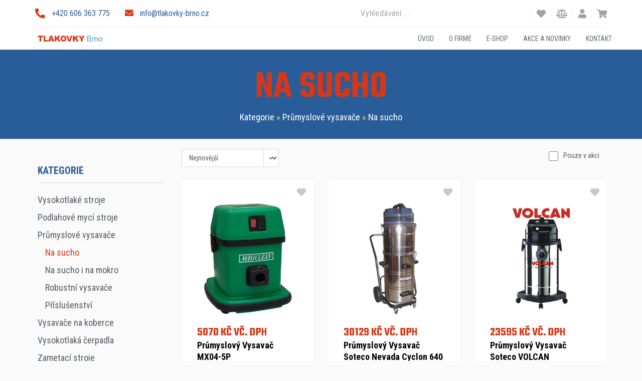

--- FILE ---
content_type: text/html; charset=UTF-8
request_url: https://tlakovky-brno.cz/kategorie/na-sucho
body_size: 110938
content:
<!DOCTYPE html>
<html lang="cz">
  <head>
    <meta charset="UTF-8">
    <title>Na sucho</title>
    <meta name="viewport" content="width=device-width, initial-scale=1, maximum-scale=1">
    <meta name="description" content="">
    <meta name="keywords" content="">
    <meta name="author" content="SPWeb s.r.o.">
    <meta name="robots" content="all,index,follow">
    <meta name="googlebot" content="all,index,follow">
    <link rel="shortcut icon" href="https://tlakovky-brno.cz/sp-themes/sp2021/images/icon/favicon.png" type="image/x-icon">
    <link href="https://fonts.googleapis.com/css?family=Lato:100,100i,300,300i,400,400i,700,700i,900,900i|Montserrat:400,700|Roboto:100,100i,300,300i,400,400i,500,500i,700,700i,900,900i|Ubuntu:300,300i,400,400i,500,500i,700,700i&amp;amp;subset=cyrillic,cyrillic-ext,greek,greek-ext,latin-ext,vietnamese" rel="stylesheet">
    <link rel="stylesheet" href="https://use.fontawesome.com/releases/v5.7.2/css/all.css" integrity="sha384-fnmOCqbTlWIlj8LyTjo7mOUStjsKC4pOpQbqyi7RrhN7udi9RwhKkMHpvLbHG9Sr" crossorigin="anonymous">
    <link rel="stylesheet" href="https://tlakovky-brno.cz/sp-themes/sp2021/assets/css/slick.min.css">
    <link rel="stylesheet" href="https://tlakovky-brno.cz/sp-themes/sp2021/libsx/bootstrap/css/bootstrap.min.css">
    <link rel="stylesheet" href="https://tlakovky-brno.cz/sp-themes/sp2021/assets/css/bootstrap-grid.css">
    <link rel="stylesheet" href="https://tlakovky-brno.cz/sp-themes/sp2021/assets/css/font-awesome.min.css">
    <link rel="stylesheet" href="https://tlakovky-brno.cz/sp-themes/sp2021/assets/css/nice-select.css">
    <link rel="stylesheet" href="https://tlakovky-brno.cz/sp-themes/sp2021/assets/css/animate.css">
    <link rel="stylesheet" href="https://tlakovky-brno.cz/sp-themes/sp2021/assets/css/style.css">
    <link rel="stylesheet" href="https://tlakovky-brno.cz/sp-themes/sp2021/assets/css/style2.css">
    <link rel="stylesheet" type="text/css" href="https://tlakovky-brno.cz/sp-themes/sp2021/libsx/owl.carousel.min/owl.carousel.min.css">
    <link rel="stylesheet" type="text/css" href="https://tlakovky-brno.cz/sp-themes/sp2021/libsx/slick-sider/slick.min.css">
              <script>
        var captchaCallback = function() {
            grecaptcha.render('captcha', {
                'sitekey' : '6LcaqekdAAAAAJ8az0BDQcxj2emfRvWYkKO1FSRR'
            });
            grecaptcha.render('captcha2', {
                'sitekey' : '6LcaqekdAAAAAJ8az0BDQcxj2emfRvWYkKO1FSRR'
            });
        };

      </script>
      <script src="//www.google.com/recaptcha/api.js?onload=captchaCallback&render=explicit&hl=cz" async defer></script>
    
      <style>
        .loading{
          position: absolute;
          height: 20px;
          background: transparent;
          right: 6px;
          top: -10px;
          width: 20px;
          display: none;
        }
        #searchview{
          position: absolute;
          right: 0;
          width: 400px;
          background: white;
          max-height: 250px;
          top: 30px;
          overflow-y: auto;
          z-index: 200;
          padding: 0px;
          box-shadow: none;
        }
        .searched_system a{
          padding: 7px 10px !important;
          display: block;
          color: #333333;
          text-decoration: none;
          font-size: 15px;
          background: whitesmoke;
          border-bottom: 1px solid #e1e1e1;
        }
        @media(max-width: 1000px){
          #searchview{
            left: auto !important;
            right: 0px !important;
            width: 100% !important;
            max-height: 70vh !important;
          }
          #searchcontext{
            right: 0 !important;
            left: auto !important;
            width: 60% !important;
          }
        }
        .xicon-right-list{
          float: right;
          z-index: 4141414141;
          position: relative;
        }
        .xicon-right-list li {
            float: left;
            padding: 11px 10px;
        }
        #searchcontext{
          height: auto;
          padding: 0;
          border: none;
          width: 350px;
          box-shadow: none !important;
          outline: none !important;
          position: absolute;
          right: 0;
          top: 50%;
          transform: translateY(-50%);
          background: transparent;
          padding: 10px;
        }
        .searchhider{
          display: none;
          position: fixed;
          z-index: 999999999;
          top: 0;
          left: 0;
          width: 100%;
          background: rgb(0 0 0 / 65%);
          height: 100vh;
        }
        @media(max-width: 1200px){
          .sub_srch{
            position: absolute !important;
            top: 71px !important;
            left: 10px !important;
            z-index: 200000 !important;
            max-width: 100% !important;
            width: calc(100% - 20px) !important;
          }
          .nav-btn{
            right: auto !important;
            left: 0 !important;
          }
          .top-panel-cover{
            justify-content: end !important;
          }
          .shopping-cart-content{
            z-index: 199999999 !important;
          }
        }
      </style>
  </head>
  <body id="home" class="inner-scroll"  style="background: #ececec;">
    
    <div class="balikovna_lissener" style="display: none; width: 100%; height: 100%; background: #fff; position: fixed; top: 0; left: 0; z-index: 1000000000;">
      <span onclick="closebalikovna();" style="background: black; color: #fff; padding: 10px; border-radius: 5px; position: absolute; top: 20px; left: 50%; transform: translate(-50%); z-index: 40104104; cursor: pointer;">Zavřít výběr balíkovny</span>
      <div class="balikovna_div" style="position: absolute; width: 100%; height: 100%;"></div>
    </div>
        <!-- Zpráva, pokud je v administraci nastavena -->    
    
    <!-- Hlídání ceny -->
    <div class="hlidaniceny" style="display: none;">
      <div class="closebg closewindow2 closewindow"></div>
      <div class="cartok">
        <div class="cartoktext" style="color: #000; text-align: left; font-size: 16px;">
          <center>
            <h1 style="text-transform: none; font-size: 35px;">Hlídání ceny</h1>
          </center>
          <br />
          <input type="checkbox" class="checkbox" name="sklad" id="sklad" value="1" style="float: left; margin-right: 10px;"> <label for="sklad">Informovat při naskladnění</label>
          <br />
          <br />
          <div class="clearfix"></div>
          <input type="checkbox" class="checkbox" name="cena" id="cena" value="1" style="float: left; margin-right: 10px;"> <label for="cena">Informovat při snížení ceny pod </label> <input type="text" class="sp-control" onkeypress='return event.charCode >= 48 && event.charCode <= 57' id="low_cena" value="0">
          <br />
          E-mailová adresa:          <input type="text" id="email" class="sp-control" value="">
          <div class="clearfix"></div>
        </div>
        <br />
        <div class="row">
          <div class="col-md-6">
            <span class="sp_button sethlidac" style="width: 100%;">
              <span>Nastavit</span>
            </span>
          </div>
          <div class="col-md-6">
            <span class="sp_button closewindow2" style="width: 100%;">
              <span>Zavřít</span>
            </span>
          </div>
        </div>
      </div>
    </div>

    <!-- Přidání produktu do košíku -->
    <div class="cartmask" style="display: none;">
      <div class="closebg closewindow2 closewindow"></div>
      <div class="cartok">
        <div class="cartoktext" style="color: #000; text-align: center;">
              <br />
          Produkt byl úspěšně přidán do košíku!          <br />
          <br />
        </div>
        <div class="row">
                    <div class="col-md-12 dopravazdarma" style="color: #000; text-align: center;">
          </div>
                    <div class="col-md-6">


            <a href="/cart" class="sp_button" style="width: 100%;">
              <span>Do košíku</span>
            </a>
          </div>
          <div class="col-md-6">
            <span class="sp_button closewindow" style="width: 100%;">
              <span>Zavřít</span>
            </span>
          </div>
        </div>
      </div>
    </div>

    <!-- Výzva k přihlášení -->
    <div class="loginmark" style="display: none;">

      <div class="closebg closewindow2 closewindow"></div>
      <div class="cartok">
        <div class="cartoktext" style="color: #000; text-align: center;">
          Přihlášení k uživatelskému účtu          <br />
          <br />
        </div>
        <div class="row">
          <div class="col-md-3">
            &nbsp;
          </div>
          <div class="col-md-6">
            E-mailová adresa            <input type="text" id="login_main_mail" class="sp-control">
            <br />
            Heslo            <input type="password" id="login_main_password" class="sp-control">
            <br />
            <span href="/user" class="sp_button login_main_send" style="margin-top: 0px !important; width: 100%;">Přihlášení            </span>
            <br />
            <br />
            <span class="sp_button_invert closewindow2" style="width: 100%;">
              <span>Zavřít</span>
            </span>
          </div>
        </div>
      </div>
    </div>

    <!-- Dotaz k produktu -->
    <div class="questmark" style="display: none;">
      <div class="closebg closewindow2 closewindow"></div>
      <div class="cartok" style="">
        <style>
          .grecaptcha-badge{
            right: -1px !important;
          }
        </style>
                <div class="cartoktext" style="color: #000; text-align: center;">
          Dotaz k produktu          <br />
        </div>
        <form action="" id="demo-form" method="post">
        <div class="row">
          <div class="col-md-12">
            Váš dotaz            <textarea class="sp-control" id="m_question" name="question" style="height: 150px !important;" required></textarea>
          </div>
          <div class="col-md-6">
            Vaše jméno            <input type="text" class="sp-control" id="m_questname" name="questName" required>
          </div>
          <div class="col-md-6">
            Vaše e-mailová adresa            <input type="text" class="sp-control" id="m_questEmail" name="questEmail" required>
          </div>
          <div class="col-md-12">
            <br />
          </div>
          <div class="col-md-6">
            <br />
            <input type="checkbox" name="" required> Souhlasím se zpracováním osobních údajů            <br />
            Jsem člověk?
            <br />
            <input type="radio" name="jsem_clovek" value="Ne" required> Ne
            <br />
            <input type="radio" name="jsem_clovek" value="Ano" required> Ano
            <br />
            <br />
          </div>
          <div class="col-md-6">
            <div id="captcha2"></div>
          </div>
          <div class="col-md-12">
            <br />
          </div>
          <div class="col-md-6">
            <span class="sp_button_invert closewindow2" style="width: 100%;">
              <span>Zavřít</span>
            </span>
          </div>
          <div class="col-md-6">
            <input type="submit" value="Odeslat" class="g-recaptcha sp_button"  style="outline: none; width: 100%;">
          </div>
        </div>
      </form>
      </div>
    </div>
    

    <!-- Dotaz v kontaktech -->
    <div class="contactmark" style="display: none;">
      <div class="closebg closewindow2 closewindow"></div>
      <div class="cartok">
                <div class="cartoktext" style="color: #000; text-align: center;">
          Dotaz          <br />
        </div>
        <form action="" method="post">
        <div class="row">
          <div class="col-md-12">
            Váš dotaz            <textarea class="sp-control" name="question" style="height: 150px !important;" required></textarea>
          </div>
          <div class="col-md-6">
            Vaše jméno            <input type="text" class="sp-control" name="questName" required>
          </div>
          <div class="col-md-6">
            Vaše e-mailová adresa            <input type="text" class="sp-control" name="questEmail" required>
          </div>
          <div class="col-md-12">
            <br />
          </div>
          <div class="col-md-6">
            <br />
            <input type="checkbox" name="" required> Souhlasím se zpracováním osobních údajů            <br />

            Jsem člověk?
            <br />
            <input type="radio" name="jsem_clovek" value="Ne" required> Ne
            <br />
            <input type="radio" name="jsem_clovek" value="Ano" required> Ano
            <br />
            <br />
          </div>
          <div class="col-md-6">
            <div id="captcha"></div>
          </div>
          <div class="col-md-12">
            <br />
          </div>
          <div class="col-md-6">
            <span class="sp_button_invert closewindow2" style="width: 100%;">
              <span>Zavřít</span>
            </span>
          </div>
          <div class="col-md-6">
            <input type="submit" name="sendQuestX" value="Odeslat" class="sp_button" style="width: 100%;">
          </div>
        </div>
      </form>
      </div>
    </div>


    <header class="header">
      <a href="#" class="nav-btn">
        <span></span>
        <span></span>
        <span></span>
      </a>
      <div class="top-panel">
        <div class="container">
          <div class="top-panel-cover">
            <ul class="header-cont">
              <li><a href="tel:+420 606 363 775"><i class="fa fa-phone"></i>+420 606 363 775</a></li>
              <li><a href="mailto:info@tlakovky-brno.cz"><i class="fa fa-envelope" aria-hidden="true"></i>info@tlakovky-brno.cz</a></li>
            </ul>
            <ul class="icon-right-list">
              <li class="sub_srch" style="position: relative;"><input type="text" placeholder="Vyhledávání ..." id="searchcontext"><div class="loading"><img src="/loading.gif" style="position: relative; z-index: 999999999999; width: 100%; height: 100%;"></div><div id="searchview"></div><div class="searchhider"></div></li>
              <li><a class="header-user" href="/list"><i class="fa fa-heart" aria-hidden="true"></i></a></li>
              <li><a class="header-user" href="/compare"><i class="fas fa-balance-scale" aria-hidden="true"></i></a></li>
              <li><a class="header-user" href="/user"><i class="fa fa-user" aria-hidden="true"></i></a></li>              <li class="cart_divider" style="position: relative;">

                <div class="header-cart">
                    <a href="#">
                        <div class="cart-icon">
                            <i class="fa fa-shopping-cart" aria-hidden="true"></i>
                        </div>
                    </a>
                    <div class="shopping-cart-content">
                        <ul class="productlist">
                            
                        </ul>
                        <div class="shopping-cart-total">
                            <h4>Celková cena : <span class="shop-total" style="color: #000 !important;">--</span></h4>
                        </div>
                        <br />
                        <div class="row">
                          <div class="col-md-6">
                            <a class="sp_button" style="text-transform: uppercase; padding: 6px 7px 5px; font-size: 15px;" href="/cart">Košík</a>
                          </div>
                          <div class="col-md-6">
                            <a class="sp_button_invert" style="text-transform: uppercase; padding: 6px 7px 5px 7px !important; border-left: 2px solid #d93616; font-size: 15px;" href="/order">Objednávka</a>
                          </div>
                        </div>
                    </div>
                </div>
             </li>
            </ul>
          </div>
        </div>
      </div>
      <div class="header-menu">
        <div class="container" style="display: block !important">
          <a href="/" class="logo" style="float: left !important;"><img src="https://tlakovky-brno.cz/sp-themes/sp2021/assets/img/logoshop.png" alt="logo"></a>
          <nav class="nav-menu" style="float: right !important; display: block !important;">
            <ul class="nav-list">
              
				                <li >
				                	
				                	<a href="/" target="_self">Úvod </a>
				                	 
				                </li>
							
				                <li >
				                	
				                	<a href="/o-firme" target="_self">O firmě </a>
				                	 
				                </li>
							
				                <li >
				                	
				                	<a href="/kategorie" target="_self">E-shop </a>
				                	 
				                </li>
							
				                <li >
				                	
				                	<a href="/blog" target="_self">Akce a novinky </a>
				                	 
				                </li>
							
				                <li >
				                	
				                	<a href="/kontakt" target="_self">Kontakt </a>
				                	 
				                </li>
							            </ul>
          </nav>
          <div class="clearfix"></div>
        </div>
      </div>
    </header>

    
  <style>
    .s-header-title:before{
      background-image: none;
    }
    .s-header-title {
      background-color: #295d99;
      min-height: 0px;
      padding: 30px 0 30px;
    }
    .baner-shop{
      margin-bottom: 20px !important;
      padding: 0px 30px !important;
      height: 383px !important;
    }
    .mask{
          opacity: 0.4;
    }
    body{
      background: #fafafa !important;
    }
    .baner-shop:after{
      background: transparent;
    }
    .shop-sidebar{
      background: #fafafa;
          padding: 20px !important;
    }
    .shop-sidebar h5{
      cursor: pointer;
      background: #fafafa;
      padding: 15px 0;
      border-bottom: 1px solid gainsboro !important;
          font-family: "Roboto Condensed",sans-serif !important;
      font-size: 20px;
    }
    .categories{
      padding: 20px 0  !important;
    }
    .widget {
        margin-top: 30px;
    }
    
    .collapsed{
      padding: 0px !important;
    }
    .s-shop {
      padding: 20px 0;
    }
    .pagination>li>a, .pagination>li>span{
      color: #000;
    }
    .shop-sidebar{
      display: block !important;
    }
  </style>

  <section class="s-header-title">
    <div class="container" style="    color: #ffd910;">
      <h1>Na sucho</h1>

      <a href="/kategorie" style="color: #fff;" class="page">Kategorie</a>
      &raquo; <a style="color: #fff;" href="/kategorie/prumyslove-vysavace" class="page">Průmyslové vysavače</a> &raquo; <a style="color: #fff;" href="/kategorie/na-sucho" class="page">Na sucho</a>     </div>
  </section>




  <section class="s-shop">
    <div class="container">
      <div class="row">
        <div class="col-12 col-lg-3 shop-sidebar">
          <ul class="widgets wigets-shop">
            <li class="widget wiget-shop-category">
              <h5>Kategorie</h5>
              <ul class="categories" style="padding-bottom: 0px !important; margin-bottom: 0px !important;">
                
							<li>
			                  <a href="/kategorie/vysokotlake-stroje" >Vysokotlaké stroje</a>
			                </li>
			                <div style="display: none; margin-left: 15px;" id="vysokotlake-stroje" style="margin-left: 15px;">
						
							<li>
			                  <a href="/kategorie/studenovodni" >Studenovodní</a>
			                </li>
			                <div style="display: none; margin-left: 15px;" id="studenovodni" style="margin-left: 15px;">
						
							<li>
			                  <a href="/kategorie/230-v" >230 V</a>
			                </li>
			                <div style="display: none; margin-left: 15px;" id="230-v" style="margin-left: 15px;">
							</div>
						
							<li>
			                  <a href="/kategorie/400-v" >400 V</a>
			                </li>
			                <div style="display: none; margin-left: 15px;" id="400-v" style="margin-left: 15px;">
							</div>
						
						</div>
					
							<li>
			                  <a href="/kategorie/horkovodni" >Horkovodní</a>
			                </li>
			                <div style="display: none; margin-left: 15px;" id="horkovodni" style="margin-left: 15px;">
							</div>
						
							<li>
			                  <a href="/kategorie/s-benzinovym-pohonem" >S benzínovým pohonem</a>
			                </li>
			                <div style="display: none; margin-left: 15px;" id="s-benzinovym-pohonem" style="margin-left: 15px;">
							</div>
						
							<li>
			                  <a href="/kategorie/tlak-pres-300-baru" >Tlak přes 300 barů</a>
			                </li>
			                <div style="display: none; margin-left: 15px;" id="tlak-pres-300-baru" style="margin-left: 15px;">
							</div>
						
							<li>
			                  <a href="/kategorie/prislusenstvi" >Příslušenství</a>
			                </li>
			                <div style="display: none; margin-left: 15px;" id="prislusenstvi" style="margin-left: 15px;">
						
							<li>
			                  <a href="/kategorie/hadice" >Hadice</a>
			                </li>
			                <div style="display: none; margin-left: 15px;" id="hadice" style="margin-left: 15px;">
							</div>
						
							<li>
			                  <a href="/kategorie/kartace" >kartáče</a>
			                </li>
			                <div style="display: none; margin-left: 15px;" id="kartace" style="margin-left: 15px;">
							</div>
						
							<li>
			                  <a href="/kategorie/navijeci-bubny" >Navíjecí bubny</a>
			                </li>
			                <div style="display: none; margin-left: 15px;" id="navijeci-bubny" style="margin-left: 15px;">
							</div>
						
							<li>
			                  <a href="/kategorie/prislusenstvi-k-mycce-od-broumovskych-strojiren" >Příslušenství k myčce od Broumovských strojíren</a>
			                </li>
			                <div style="display: none; margin-left: 15px;" id="prislusenstvi-k-mycce-od-broumovskych-strojiren" style="margin-left: 15px;">
							</div>
						
							<li>
			                  <a href="/kategorie/trysky-a-nastavce" >Trysky a nástavce</a>
			                </li>
			                <div style="display: none; margin-left: 15px;" id="trysky-a-nastavce" style="margin-left: 15px;">
							</div>
						
							<li>
			                  <a href="/kategorie/vysokotlake-pistole" >Vysokotlaké pistole</a>
			                </li>
			                <div style="display: none; margin-left: 15px;" id="vysokotlake-pistole" style="margin-left: 15px;">
							</div>
						
						</div>
					
						</div>
					
							<li>
			                  <a href="/kategorie/podlahove-myci-stroje" >Podlahové mycí stroje</a>
			                </li>
			                <div style="display: none; margin-left: 15px;" id="podlahove-myci-stroje" style="margin-left: 15px;">
						
							<li>
			                  <a href="/kategorie/pro-chodici-obsluhu" >Pro chodící obsluhu</a>
			                </li>
			                <div style="display: none; margin-left: 15px;" id="pro-chodici-obsluhu" style="margin-left: 15px;">
						
							<li>
			                  <a href="/kategorie/bateriove" >Bateriové</a>
			                </li>
			                <div style="display: none; margin-left: 15px;" id="bateriove" style="margin-left: 15px;">
							</div>
						
							<li>
			                  <a href="/kategorie/sitove" >Síťové</a>
			                </li>
			                <div style="display: none; margin-left: 15px;" id="sitove" style="margin-left: 15px;">
							</div>
						
						</div>
					
							<li>
			                  <a href="/kategorie/pro-sedici-obsluhu" >Pro sedící obsluhu</a>
			                </li>
			                <div style="display: none; margin-left: 15px;" id="pro-sedici-obsluhu" style="margin-left: 15px;">
							</div>
						
							<li>
			                  <a href="/kategorie/prislusenstvi2" >Příslušenství</a>
			                </li>
			                <div style="display: none; margin-left: 15px;" id="prislusenstvi2" style="margin-left: 15px;">
						
							<li>
			                  <a href="/kategorie/kartace-a-unasece" >Kartáče a unašeče</a>
			                </li>
			                <div style="display: none; margin-left: 15px;" id="kartace-a-unasece" style="margin-left: 15px;">
							</div>
						
							<li>
			                  <a href="/kategorie/pady" >Pady</a>
			                </li>
			                <div style="display: none; margin-left: 15px;" id="pady" style="margin-left: 15px;">
							</div>
						
						</div>
					
						</div>
					
							<li>
			                  <a href="/kategorie/prumyslove-vysavace" >Průmyslové vysavače</a>
			                </li>
			                <div style="display: block; margin-left: 15px;" id="prumyslove-vysavace" style="margin-left: 15px;">
						
							<li>
			                  <a href="/kategorie/na-sucho" class="activecategory">Na sucho</a>
			                </li>
			                <div style="display: block; margin-left: 15px;" id="na-sucho" style="margin-left: 15px;">
							</div>
						
							<li>
			                  <a href="/kategorie/na-sucho-i-na-mokro" >Na sucho i na mokro</a>
			                </li>
			                <div style="display: none; margin-left: 15px;" id="na-sucho-i-na-mokro" style="margin-left: 15px;">
							</div>
						
							<li>
			                  <a href="/kategorie/robustni-vysavace" >Robustní vysavače</a>
			                </li>
			                <div style="display: none; margin-left: 15px;" id="robustni-vysavace" style="margin-left: 15px;">
						
							<li>
			                  <a href="/kategorie/prislusenstvi234567" >Příslušenství</a>
			                </li>
			                <div style="display: none; margin-left: 15px;" id="prislusenstvi234567" style="margin-left: 15px;">
							</div>
						
						</div>
					
							<li>
			                  <a href="/kategorie/prislusenstvi23" >Příslušenství</a>
			                </li>
			                <div style="display: none; margin-left: 15px;" id="prislusenstvi23" style="margin-left: 15px;">
						
							<li>
			                  <a href="/kategorie/filtry-a-sacky" >Filtry a sáčky</a>
			                </li>
			                <div style="display: none; margin-left: 15px;" id="filtry-a-sacky" style="margin-left: 15px;">
							</div>
						
							<li>
			                  <a href="/kategorie/prumer-36-mm" >Průměr 36 mm</a>
			                </li>
			                <div style="display: none; margin-left: 15px;" id="prumer-36-mm" style="margin-left: 15px;">
							</div>
						
							<li>
			                  <a href="/kategorie/prumer-40-mm" >Průměr 40 mm</a>
			                </li>
			                <div style="display: none; margin-left: 15px;" id="prumer-40-mm" style="margin-left: 15px;">
							</div>
						
							<li>
			                  <a href="/kategorie/prumer-50-mm-a-vice" >Průměr 50 mm a více</a>
			                </li>
			                <div style="display: none; margin-left: 15px;" id="prumer-50-mm-a-vice" style="margin-left: 15px;">
							</div>
						
						</div>
					
						</div>
					
							<li>
			                  <a href="/kategorie/vysavace-na-koberce" >Vysavače na koberce</a>
			                </li>
			                <div style="display: none; margin-left: 15px;" id="vysavace-na-koberce" style="margin-left: 15px;">
						
							<li>
			                  <a href="/kategorie/vysavace" >Vysavače</a>
			                </li>
			                <div style="display: none; margin-left: 15px;" id="vysavace" style="margin-left: 15px;">
							</div>
						
							<li>
			                  <a href="/kategorie/prislusenstvi234" >Příslušenství</a>
			                </li>
			                <div style="display: none; margin-left: 15px;" id="prislusenstvi234" style="margin-left: 15px;">
							</div>
						
						</div>
					
							<li>
			                  <a href="/kategorie/vysokotlaka-cerpadla" >Vysokotlaká čerpadla</a>
			                </li>
			                <div style="display: none; margin-left: 15px;" id="vysokotlaka-cerpadla" style="margin-left: 15px;">
							</div>
						
							<li>
			                  <a href="/kategorie/zametaci-stroje" >Zametací stroje</a>
			                </li>
			                <div style="display: none; margin-left: 15px;" id="zametaci-stroje" style="margin-left: 15px;">
						
							<li>
			                  <a href="/kategorie/prochodiciobsluhu2" >Pro chodící obsluhu</a>
			                </li>
			                <div style="display: none; margin-left: 15px;" id="prochodiciobsluhu2" style="margin-left: 15px;">
							</div>
						
							<li>
			                  <a href="/kategorie/prosediciobsluhu2" >Pro sedící obsluhu</a>
			                </li>
			                <div style="display: none; margin-left: 15px;" id="prosediciobsluhu2" style="margin-left: 15px;">
							</div>
						
							<li>
			                  <a href="/kategorie/prislusenstvi2345" >Příslušenství</a>
			                </li>
			                <div style="display: none; margin-left: 15px;" id="prislusenstvi2345" style="margin-left: 15px;">
							</div>
						
						</div>
					
							<li>
			                  <a href="/kategorie/parni-cistice" >Parní čističe</a>
			                </li>
			                <div style="display: none; margin-left: 15px;" id="parni-cistice" style="margin-left: 15px;">
							</div>
						
							<li>
			                  <a href="/kategorie/jednokotoucove-stroje" >Jednokotoučové stroje</a>
			                </li>
			                <div style="display: none; margin-left: 15px;" id="jednokotoucove-stroje" style="margin-left: 15px;">
						
							<li>
			                  <a href="/kategorie/stroje" >Stroje</a>
			                </li>
			                <div style="display: none; margin-left: 15px;" id="stroje" style="margin-left: 15px;">
							</div>
						
							<li>
			                  <a href="/kategorie/prislusenstvi23456" >Příslušenství</a>
			                </li>
			                <div style="display: none; margin-left: 15px;" id="prislusenstvi23456" style="margin-left: 15px;">
							</div>
						
						</div>
					
							<li>
			                  <a href="/kategorie/cistice-kobercu" >Čističe koberců</a>
			                </li>
			                <div style="display: none; margin-left: 15px;" id="cistice-kobercu" style="margin-left: 15px;">
						
							<li>
			                  <a href="/kategorie/extraktory" >Extraktory</a>
			                </li>
			                <div style="display: none; margin-left: 15px;" id="extraktory" style="margin-left: 15px;">
							</div>
						
							<li>
			                  <a href="/kategorie/3" >Příslušenství</a>
			                </li>
			                <div style="display: none; margin-left: 15px;" id="3" style="margin-left: 15px;">
							</div>
						
						</div>
					
							<li>
			                  <a href="/kategorie/pomucky-na-myti" >Pomůcky na mytí</a>
			                </li>
			                <div style="display: none; margin-left: 15px;" id="pomucky-na-myti" style="margin-left: 15px;">
						
							<li>
			                  <a href="/kategorie/kartace-a-sterky-na-myti-aut" >Kartáče a stěrky na mytí aut</a>
			                </li>
			                <div style="display: none; margin-left: 15px;" id="kartace-a-sterky-na-myti-aut" style="margin-left: 15px;">
							</div>
						
							<li>
			                  <a href="/kategorie/penovaci-pistole" >Pěnovací pistole</a>
			                </li>
			                <div style="display: none; margin-left: 15px;" id="penovaci-pistole" style="margin-left: 15px;">
							</div>
						
							<li>
			                  <a href="/kategorie/penovaci-tlakove-nadoby" >Pěnovací tlakové nádoby</a>
			                </li>
			                <div style="display: none; margin-left: 15px;" id="penovaci-tlakove-nadoby" style="margin-left: 15px;">
							</div>
						
							<li>
			                  <a href="/kategorie/postrikovace" >Postřikovače</a>
			                </li>
			                <div style="display: none; margin-left: 15px;" id="postrikovace" style="margin-left: 15px;">
							</div>
						
							<li>
			                  <a href="/kategorie/prislusenstvi-pro-myti-oken" >Příslušenství pro mytí oken</a>
			                </li>
			                <div style="display: none; margin-left: 15px;" id="prislusenstvi-pro-myti-oken" style="margin-left: 15px;">
							</div>
						
							<li>
			                  <a href="/kategorie/spojky-a-drzaky" >Spojky a držáky</a>
			                </li>
			                <div style="display: none; margin-left: 15px;" id="spojky-a-drzaky" style="margin-left: 15px;">
							</div>
						
							<li>
			                  <a href="/kategorie/tyce-a-nastavce" >Tyče a nástavce</a>
			                </li>
			                <div style="display: none; margin-left: 15px;" id="tyce-a-nastavce" style="margin-left: 15px;">
							</div>
						
						</div>
					
							<li>
			                  <a href="/kategorie/pomucky-na-uklid" >Pomůcky na úklid</a>
			                </li>
			                <div style="display: none; margin-left: 15px;" id="pomucky-na-uklid" style="margin-left: 15px;">
						
							<li>
			                  <a href="/kategorie/mopy-a-drzaky-mopu" >Mopy a držáky mopů</a>
			                </li>
			                <div style="display: none; margin-left: 15px;" id="mopy-a-drzaky-mopu" style="margin-left: 15px;">
							</div>
						
							<li>
			                  <a href="/kategorie/podlahove-sterky" >Podlahové stěrky</a>
			                </li>
			                <div style="display: none; margin-left: 15px;" id="podlahove-sterky" style="margin-left: 15px;">
							</div>
						
							<li>
			                  <a href="/kategorie/51" >Ruční pady a držáky</a>
			                </li>
			                <div style="display: none; margin-left: 15px;" id="51" style="margin-left: 15px;">
							</div>
						
							<li>
			                  <a href="/kategorie/uklidove-a-servisni-voziky" >Úklidové a servisní vozíky</a>
			                </li>
			                <div style="display: none; margin-left: 15px;" id="uklidove-a-servisni-voziky" style="margin-left: 15px;">
						
							<li>
			                  <a href="/kategorie/dvoukbelikove" >Dvoukbelíkové</a>
			                </li>
			                <div style="display: none; margin-left: 15px;" id="dvoukbelikove" style="margin-left: 15px;">
							</div>
						
							<li>
			                  <a href="/kategorie/jednokbelikove" >Jednokbelíkové</a>
			                </li>
			                <div style="display: none; margin-left: 15px;" id="jednokbelikove" style="margin-left: 15px;">
							</div>
						
							<li>
			                  <a href="/kategorie/prislusenstvi2345678" >Příslušenství</a>
			                </li>
			                <div style="display: none; margin-left: 15px;" id="prislusenstvi2345678" style="margin-left: 15px;">
							</div>
						
						</div>
					
						</div>
					
							<li>
			                  <a href="/kategorie/trakcni-baterie-a-nabijece" >Trakční baterie a nabíječe</a>
			                </li>
			                <div style="display: none; margin-left: 15px;" id="trakcni-baterie-a-nabijece" style="margin-left: 15px;">
						
							<li>
			                  <a href="/kategorie/nabijece" >Nabíječe</a>
			                </li>
			                <div style="display: none; margin-left: 15px;" id="nabijece" style="margin-left: 15px;">
							</div>
						
						</div>
					
							<li>
			                  <a href="/kategorie/cistici-a-chemicke-prostredky" >Čistící a chemické prostředky</a>
			                </li>
			                <div style="display: none; margin-left: 15px;" id="cistici-a-chemicke-prostredky" style="margin-left: 15px;">
						
							<li>
			                  <a href="/kategorie/pro-strojni-cisteni" >Pro strojní čištění</a>
			                </li>
			                <div style="display: none; margin-left: 15px;" id="pro-strojni-cisteni" style="margin-left: 15px;">
							</div>
						
							<li>
			                  <a href="/kategorie/na-koberce-a-calouneni" >Na koberce a čalounění</a>
			                </li>
			                <div style="display: none; margin-left: 15px;" id="na-koberce-a-calouneni" style="margin-left: 15px;">
							</div>
						
							<li>
			                  <a href="/kategorie/cisteni-podlah-a-povrchu" >Čištění podlah a povrchů</a>
			                </li>
			                <div style="display: none; margin-left: 15px;" id="cisteni-podlah-a-povrchu" style="margin-left: 15px;">
							</div>
						
							<li>
			                  <a href="/kategorie/pro-potravinarstvi" >Pro potravinářství</a>
			                </li>
			                <div style="display: none; margin-left: 15px;" id="pro-potravinarstvi" style="margin-left: 15px;">
							</div>
						
							<li>
			                  <a href="/kategorie/na-automobily" >Na automobily</a>
			                </li>
			                <div style="display: none; margin-left: 15px;" id="na-automobily" style="margin-left: 15px;">
							</div>
						
							<li>
			                  <a href="/kategorie/bezdotykove-myti" >Bezdotykové mytí</a>
			                </li>
			                <div style="display: none; margin-left: 15px;" id="bezdotykove-myti" style="margin-left: 15px;">
							</div>
						
							<li>
			                  <a href="/kategorie/specialni-konzervacni-prostredky" >Speciální konzervační prostředky</a>
			                </li>
			                <div style="display: none; margin-left: 15px;" id="specialni-konzervacni-prostredky" style="margin-left: 15px;">
							</div>
						
							<li>
			                  <a href="/kategorie/na-sklo-a-leskle-povrchy" >Na sklo a lesklé povrchy</a>
			                </li>
			                <div style="display: none; margin-left: 15px;" id="na-sklo-a-leskle-povrchy" style="margin-left: 15px;">
							</div>
						
							<li>
			                  <a href="/kategorie/desinfekce" >Desinfekce</a>
			                </li>
			                <div style="display: none; margin-left: 15px;" id="desinfekce" style="margin-left: 15px;">
							</div>
						
							<li>
			                  <a href="/kategorie/obaly" >Obaly</a>
			                </li>
			                <div style="display: none; margin-left: 15px;" id="obaly" style="margin-left: 15px;">
							</div>
						
						</div>
					
							<li>
			                  <a href="/kategorie/pouzite-stroje" >Použité stroje</a>
			                </li>
			                <div style="display: none; margin-left: 15px;" id="pouzite-stroje" style="margin-left: 15px;">
							</div>
						              </ul>
            </li>
            <li class="widget wiget-price">
              <h5 class="title">Cena</h5>
              <form id="pricesearch" style="padding: 20px;" action="" method="post">
                <input type="hidden" name="action" value="price">
                <div id="slider-range"></div>
                <p style="texta-align: center;">
                  <br />
                  <label for="amount">Aktuální cenové rozmezí:</label>
                  <input type="text" name="searchammount" id="searchammount" style="text-align: center; border: none; width: 100%; outline: none; " readable>

                </p>
              </form>
            </li>

            
          </ul>

                                      <form action="" method="post">
                      <input type="hidden" name="action" value="filter">
                      
                            <aside class="categorie" style="border: 1px solid transparent; background: transparent !important;">
                              <h5 class="widget-title" onclick="$('#collapse1').collapse('toggle');" style="cursor: pointer;">Výrobci</h5>
                              <ul class="size-select collapse" aria-expanded="false" id="collapse1">
                                
                                        <li style="position: relative;">
                                          <input type="checkbox" 
                                                  onchange="reload(); this.form.submit();" 
                                                  class="checkbox checkstyle2" 
                                                  id="check12" 
                                                  name="12" 
                                                  style="float: left; margin-left: 5px; " 
                                                  value="1" 
                                                  >
                                          

                                          

                                          <label for="check12" class="checkbox-label" style="margin-top: -5px; top: -1px; left: 10px; position: relative; font-weight: normal;">Maxiclean</label>
                                          <div class="clearfix"></div>
                                        </li>    
                                      
                                        <li style="position: relative;">
                                          <input type="checkbox" 
                                                  onchange="reload(); this.form.submit();" 
                                                  class="checkbox checkstyle2" 
                                                  id="check14" 
                                                  name="14" 
                                                  style="float: left; margin-left: 5px; " 
                                                  value="1" 
                                                  >
                                          

                                          

                                          <label for="check14" class="checkbox-label" style="margin-top: -5px; top: -1px; left: 10px; position: relative; font-weight: normal;">Soteco</label>
                                          <div class="clearfix"></div>
                                        </li>    
                                      
                              </ul>
                            </aside>
                                              </form>
        </div>
        <div class="col-12 col-lg-9 shop-cover">
          
                            <div class="col-md-12">
                              <form class="" method="get" style="float: left; margin-top: 1px; float: right;">
                                

                                <span class="woocommerce-ordering-label">
                                  <input type="checkbox" style="float: left; margin-right: 10px;" id="pouzeakce" name="action" onchange="reload(); this.form.submit()" >
                                  <label for="pouzeakce" style="font-weight: normal; font-weight: normal; float: left; font-size: 14px; margin-top: 2px;">Pouze v akci</label></span>
                                
                              </form>
                              <form class="woocommerce-ordering" method="get" style="float: left;     margin-left: -16px;">
                              
                                <select onchange="reload(); this.form.submit()" name="ordering" class="form-control selectpozadi">
                                  <option value="new"selected>Nejnovější</option>
                                  <option value="alphabet">Abecedně</option>
                                  <option value="pricehigh">Cena: od nejdražší</option>
                                  <option value="pricelow">Cena: od nejlevnější</option>
                                </select>
                              </form>
                              <div style="width: 100%; clear: both;"></div>
                            </div>
                            <div class="clearfix"></div>
                            <br />
                                    <div class="shop-product-cover">
            <div class="row product-cover block prod_list">



                            <div class="col-12 col-sm-4 prod-item-col" style="position: relative;">
                            <div class="heartbox heartbox519" onclick="proceed_wishlist(519);">
                              <i class="fas fa-heart wishadd"></i>
                            </div>
                              <div class="product-item">
                                
                                  <a href="/produkt/prumyslovy-vysavac-mx045p" class="product-img"><img src="/sp-admin/storage/data/fullphotos/7d106a90d441c31c50d7711bfffc10ad.jpg" alt="product"></a>
                                  <div class="product-item-wrap">
                                    <div class="product-item-cover">
                                      <div class="price-cover">
                                        <div class="new-price">5070 Kč
                                         vč. DPH
                                        <!--
                                        <br />
                                        <span style="font-size: 17px;">4190 Kč</span>-->
                                        </div>
                                        
                                      </div>
                                      <h6 class="prod-title">
                                        <a href="/produkt/prumyslovy-vysavac-mx045p">
                                          Průmyslový vysavač MX04-5P
                                        </a>
                                      <br />
                                      
                                      </h6>
                                      
                                        <div class="col-md-12">
                                          <a href="/produkt/prumyslovy-vysavac-mx045p" class="sp_button_invert" style="text-transform: uppercase; width: 100%;">Zobrazit</a>
                                        </div>
                                      
                                      <div class="clearfix"></div>
                                    </div>
                                  </div>
                                </div>
                              </div>
                            
                            <div class="col-12 col-sm-4 prod-item-col" style="position: relative;">
                            <div class="heartbox heartbox23" onclick="proceed_wishlist(23);">
                              <i class="fas fa-heart wishadd"></i>
                            </div>
                              <div class="product-item">
                                
                                  <a href="/produkt/prumyslovy-vysavac-soteco-nevada-cyclon-640" class="product-img"><img src="/sp-admin/storage/data/fullphotos/23fda2a073e67d74a943d3bffeb55761.jpg" alt="product"></a>
                                  <div class="product-item-wrap">
                                    <div class="product-item-cover">
                                      <div class="price-cover">
                                        <div class="new-price">30129 Kč
                                         vč. DPH
                                        <!--
                                        <br />
                                        <span style="font-size: 17px;">24900 Kč</span>-->
                                        </div>
                                        
                                      </div>
                                      <h6 class="prod-title">
                                        <a href="/produkt/prumyslovy-vysavac-soteco-nevada-cyclon-640">
                                          Průmyslový vysavač Soteco Nevada Cyclon 640
                                        </a>
                                      <br />
                                      
                                      </h6>
                                      
                                        <div class="col-md-12">
                                          <a href="/produkt/prumyslovy-vysavac-soteco-nevada-cyclon-640" class="sp_button_invert" style="text-transform: uppercase; width: 100%;">Zobrazit</a>
                                        </div>
                                      
                                      <div class="clearfix"></div>
                                    </div>
                                  </div>
                                </div>
                              </div>
                            
                            <div class="col-12 col-sm-4 prod-item-col" style="position: relative;">
                            <div class="heartbox heartbox22" onclick="proceed_wishlist(22);">
                              <i class="fas fa-heart wishadd"></i>
                            </div>
                              <div class="product-item">
                                
                                  <a href="/produkt/prumyslovy-vysavac-soteco-volcan" class="product-img"><img src="/sp-admin/storage/data/fullphotos/a7aff72706a7204ccf9c2e804f652ca9.jpg" alt="product"></a>
                                  <div class="product-item-wrap">
                                    <div class="product-item-cover">
                                      <div class="price-cover">
                                        <div class="new-price">23595 Kč
                                         vč. DPH
                                        <!--
                                        <br />
                                        <span style="font-size: 17px;">19500 Kč</span>-->
                                        </div>
                                        
                                      </div>
                                      <h6 class="prod-title">
                                        <a href="/produkt/prumyslovy-vysavac-soteco-volcan">
                                          Průmyslový vysavač Soteco VOLCAN
                                        </a>
                                      <br />
                                      
                                      </h6>
                                      
                                        <div class="col-md-12">
                                          <a href="/produkt/prumyslovy-vysavac-soteco-volcan" class="sp_button_invert" style="text-transform: uppercase; width: 100%;">Zobrazit</a>
                                        </div>
                                      
                                      <div class="clearfix"></div>
                                    </div>
                                  </div>
                                </div>
                              </div>
                            <br />
<b>Warning</b>:  A non-numeric value encountered in <b>/home/tlakovkybrno/public_html/sp-system/main.class.php</b> on line <b>503</b><br />

                            <div class="col-12 col-sm-4 prod-item-col" style="position: relative;">
                            <div class="heartbox heartbox21" onclick="proceed_wishlist(21);">
                              <i class="fas fa-heart wishadd"></i>
                            </div>
                              <div class="product-item">
                                
                                  <a href="/produkt/prumyslovy-vysavac-soteco-mec-shake-503-d-tc-a" class="product-img"><img src="/sp-admin/storage/data/fullphotos/d19b869335ae6715cdb3b39851adf660.jpg" alt="product"></a>
                                  <div class="product-item-wrap">
                                    <div class="product-item-cover">
                                      <div class="price-cover">
                                        <div class="new-price">0 Kč
                                         vč. DPH
                                        <!--
                                        <br />
                                        <span style="font-size: 17px;">0 Kč</span>-->
                                        </div>
                                        
                                      </div>
                                      <h6 class="prod-title">
                                        <a href="/produkt/prumyslovy-vysavac-soteco-mec-shake-503-d-tc-a">
                                          Průmyslový vysavač Soteco Mec Shake 503 D TC A
                                        </a>
                                      <br />
                                      
                                      </h6>
                                      
                                        <div class="col-md-12">
                                          <a href="/produkt/prumyslovy-vysavac-soteco-mec-shake-503-d-tc-a" class="sp_button_invert" style="text-transform: uppercase; width: 100%;">Zobrazit</a>
                                        </div>
                                      
                                      <div class="clearfix"></div>
                                    </div>
                                  </div>
                                </div>
                              </div>
                            
                            <div class="col-12 col-sm-4 prod-item-col" style="position: relative;">
                            <div class="heartbox heartbox19" onclick="proceed_wishlist(19);">
                              <i class="fas fa-heart wishadd"></i>
                            </div>
                              <div class="product-item">
                                
                                  <a href="/produkt/prumyslovy-vysavac-soteco-nevada-v-633-m" class="product-img"><img src="/sp-admin/storage/data/fullphotos/81d57948dc8f5ef9103ba6fe4adb3708.jpg" alt="product"></a>
                                  <div class="product-item-wrap">
                                    <div class="product-item-cover">
                                      <div class="price-cover">
                                        <div class="new-price">33820 Kč
                                         vč. DPH
                                        <!--
                                        <br />
                                        <span style="font-size: 17px;">27950 Kč</span>-->
                                        </div>
                                        
                                      </div>
                                      <h6 class="prod-title">
                                        <a href="/produkt/prumyslovy-vysavac-soteco-nevada-v-633-m">
                                          Průmyslový vysavač Soteco Nevada V 633 M
                                        </a>
                                      <br />
                                      
                                      </h6>
                                      
                                        <div class="col-md-12">
                                          <a href="/produkt/prumyslovy-vysavac-soteco-nevada-v-633-m" class="sp_button_invert" style="text-transform: uppercase; width: 100%;">Zobrazit</a>
                                        </div>
                                      
                                      <div class="clearfix"></div>
                                    </div>
                                  </div>
                                </div>
                              </div>
                            
                            <div class="col-12 col-sm-4 prod-item-col" style="position: relative;">
                            <div class="heartbox heartbox3" onclick="proceed_wishlist(3);">
                              <i class="fas fa-heart wishadd"></i>
                            </div>
                              <div class="product-item">
                                
                                  <a href="/produkt/vysavac-soteco-leo" class="product-img"><img src="/sp-admin/storage/data/fullphotos/1298ae4f1a669c696b03103066563d5f.jpg" alt="product"></a>
                                  <div class="product-item-wrap">
                                    <div class="product-item-cover">
                                      <div class="price-cover">
                                        <div class="new-price">5445 Kč
                                         vč. DPH
                                        <!--
                                        <br />
                                        <span style="font-size: 17px;">4500 Kč</span>-->
                                        </div>
                                        
                                      </div>
                                      <h6 class="prod-title">
                                        <a href="/produkt/vysavac-soteco-leo">
                                          Vysavač Soteco LEO
                                        </a>
                                      <br />
                                      
                                      </h6>
                                      
                                        <div class="col-md-12">
                                          <a href="/produkt/vysavac-soteco-leo" class="sp_button_invert" style="text-transform: uppercase; width: 100%;">Zobrazit</a>
                                        </div>
                                      
                                      <div class="clearfix"></div>
                                    </div>
                                  </div>
                                </div>
                              </div>
                            
            </div>
            <div class="pagination-cover">
              <center>
                              </center>

              <ul class="pagination">

                  <li class="pagination-item nums num_1 active"><a href="/kategorie/na-sucho/?page=1">1</a></li>              </ul>
            </div>
          </div>
        </div>
      </div>
    </div>
  </section>



    <footer>
      <div class="container">
        <div class="row footer-item-cover">
          <div class="footer-touch col-md-7 col-lg-8">
            <div class="footer-autor">
              <p>Ivo Rozsypal<br />Autorizovan&eacute; prodejn&iacute; a servisn&iacute; středisko</p>
<p>Skřiv&aacute;nč&iacute; 6a<br />Brno 618 00</p>
<p>&nbsp;</p>
<p>tel: <a href="tel:420548531073">+420&nbsp;548 531 073</a><br />mobil:&nbsp;<a href="tel:420606363775">+420 606 363 775</a></p>
<p><a href="mailto:info@tlakovky-brno.cz">info@tlakovky-brno.cz</a></p>            </div>
          </div>
          <div class="footer-item col-md-5 col-lg-4">
            <h6>Informace</h6>
            <ul class="footer-list">
              
					        <li><a href="/kontakt" target="_self">Kontakt</a></li>
						
					        <li><a href="/obchodni-podminky" target="_self">Obchodní podmínky</a></li>
						
					        <li><a href="/podminky-ochrany-osobnich-udaju" target="_self">Podmínky ochrany osobních údajů</a></li>
						
					        <li><a href="/doprava" target="_self">Dopravní podmínky</a></li>
						
					        <li><a href="/reklamace" target="_self">Reklamační řád</a></li>
						            </ul>
          </div>
        </div>
        <div class="footer-bottom">
          <div class="footer-copyright">
            <center>
              <p>
                <a href="https://spweb.cz/" title="Tvorba webových stránek">
                  <img alt="spweb tvorba webových stránek" class="copyright_logo" src="/images/spweb-logo.svg">&nbsp;Tvorba webových stránek
                </a>
                &nbsp;
                <a href="https://spweb.cz/tvorba-e-shopu-brno" title="Tvorba eshopů na míru">
                  Tvorba eshopů na míru
                </a>
                &nbsp;
                <a href="https://www.sphosting.cz/dedikovane-servery" title="dedikované servery">
                  dedikované servery
                </a>
              </p>
            </center>
          </div>
        </div>
      </div>
    </footer>
    <a class="to-top" href="#home">
      <i class="fa fa-angle-double-up" aria-hidden="true"></i>
    </a>

    <style>
      .s-our-advantages:after{
        bottom: -1px !important;
      }
      </style>
        <script src="https://tlakovky-brno.cz/sp-themes/sp2021/assets/js/jquery-2.2.4.min.js"></script>
    <script src="https://tlakovky-brno.cz/sp-themes/sp2021/libs/bootstrap/js/bootstrap.min.js"></script>
    <script src="https://tlakovky-brno.cz/sp-themes/sp2021/assets/js/slick.min.js"></script>
    <script src="https://tlakovky-brno.cz/sp-themes/sp2021/assets/js/jquery.nice-select.js"></script>
    <script src="https://tlakovky-brno.cz/sp-themes/sp2021/assets/js/wow.js"></script>
    <script src="https://tlakovky-brno.cz/sp-themes/sp2021/assets/js/lazyload.min.js"></script>
    <script src="https://tlakovky-brno.cz/sp-themes/sp2021/assets/js/scripts.js"></script>
    <link rel="stylesheet" href="//code.jquery.com/ui/1.12.1/themes/base/jquery-ui.css">
    <script src="https://code.jquery.com/ui/1.12.1/jquery-ui.js"></script>
    <script type="text/javascript" src="https://tlakovky-brno.cz/sp-themes/sp2021/libsx/owl.carousel.min/owl.carousel.min.js"></script>
    <script type="text/javascript" src="https://tlakovky-brno.cz/sp-themes/sp2021/libsx/prettyphoto-master/js/jquery.prettyPhoto.js"></script>
    <script type="text/javascript" src="https://tlakovky-brno.cz/sp-themes/sp2021/libsx/slick-sider/slick.min.js"></script>
    <script type="text/javascript" src="https://cdnjs.cloudflare.com/ajax/libs/jquery-cookie/1.4.1/jquery.cookie.min.js"></script>
    <link rel="stylesheet" href="//code.jquery.com/ui/1.12.1/themes/base/jquery-ui.css">
    <script src="https://code.jquery.com/ui/1.12.1/jquery-ui.js"></script>
    <link rel="stylesheet" type="text/css" href="//cdn.jsdelivr.net/npm/slick-carousel@1.8.1/slick/slick.css"/>
    <script type="text/javascript" src="//cdn.jsdelivr.net/npm/slick-carousel@1.8.1/slick/slick.min.js"></script>
    <link rel="stylesheet" href="https://use.fontawesome.com/releases/v5.7.2/css/all.css" integrity="sha384-fnmOCqbTlWIlj8LyTjo7mOUStjsKC4pOpQbqyi7RrhN7udi9RwhKkMHpvLbHG9Sr" crossorigin="anonymous">
    <link rel="stylesheet" type="text/css" href="/slick/slick.css"/>
    <script type="text/javascript" src="/slick/slick.min.js"></script>

<style>
  .slick-prev{
        display: inline-block;
    top: 50%;
    position: absolute;
    transform: translateY(-50%);
    left: 15px;
    background: red;
    border: none;
    padding: 4px 9px 2px;
    color: #fff !important;
    z-index: 1000;
    border-radius: 50%;
    font-size: 16px !important;
    height: auto !important;
    width: auto !important;
  }
  .slick-next{
    display: inline-block;
    top: 50%;
    position: absolute;
    transform: translateY(-50%);
    right: 15px;
    background: red;
    border: none;
    padding: 4px 9px 2px;
    color: #fff !important;
    z-index: 1000;
    border-radius: 50%;
    font-size: 16px !important;
    height: auto !important;
    width: auto !important;
  }
  .slick-arrow i{
    color: #fff !important;
  }
  .slick-prevx{
    display: inline-block;
      top: 54%;
      position: absolute;
      transform: translateY(-50%);
      left: 2px;
      background: #ed0f00;
      border: none;
      padding: 3px 12px 5px;
      color: #fff;
      z-index: 1000;
      border-radius: 50%;
  }
  .slick-nextx{
    display: inline-block;
      top: 54%;
      position: absolute;
      transform: translateY(-50%);
      right: 2px;
      background: #ed0f00;
      border: none;
      padding: 3px 12px 5px;
      color: #fff;
      z-index: 1000;
      border-radius: 50%;
  }
</style>
<script src="https://cdnjs.cloudflare.com/ajax/libs/toastr.js/latest/toastr.min.js"></script>
<link rel="stylesheet" href="https://cdnjs.cloudflare.com/ajax/libs/toastr.js/latest/toastr.min.css">

<link rel="stylesheet" href="https://cdnjs.cloudflare.com/ajax/libs/fancybox/3.1.20/jquery.fancybox.min.css" />
<script src="https://cdnjs.cloudflare.com/ajax/libs/fancybox/3.1.20/jquery.fancybox.min.js"></script>

    <script>
      $(document).ready(function(){
         $('[data-toggle="popover"]').popover({
          html: true,
          trigger: 'hover',
          placement: 'top',
         });
        if($(window).width() > 1000){
            $('[data-toggle="tooltip"]').tooltip({
              animated: 'fade',
              placement: 'top',
              html: true
            }); 
        }
      });
      showed = 0;
      timer = 0;

      function switchcurrency(set_currency){
        $.get( "/sp-admin/ajax/setcurrency.php", { cur: set_currency } )
          .done(function( data ) {
            window.location.replace("/kategorie/na-sucho");
        });
      }

      function mySearch (){ 
        if($(".changeopacity").val().length == 0){
          $(".searchpanel").css("opacity", 0);
          $(".nav-cart__item").html(" ");
          $(".loaderimg").css("display", "none");
          showed = 0;
        }
        else{
          searchnow($(".changeopacity").val());
        }
      }
      $(".changeopacity").keyup(function(){
        console.log("test");
          if (timer) {
              clearTimeout(timer);
          }
          timer = setTimeout(mySearch, 400); 
      });
      $(".changeopacity").on('blur', function(){
        $(".searchpanel").css("opacity", 0);
        $(".loaderimg").css("display", "none");
        $(".nav-cart__item").html(" ");
        showed = 0;
      });
      $(".changeopacity").on('focus', function(){
        if($(".changeopacity").val().length > 0){
          if(showed == 0){
            searchnow($(".changeopacity").val());
          }
        }
      });

      function searchnow(searched){
          $(".loaderimg").css("display", "inline-block");
          $.get( "/sp-admin/ajax/fastsearch.php", { searchstring: searched } )
            .done(function( data ) {
              $(".loaderimg").css("display", "none");
              $(".searchpanel").html(data);
              $(".searchpanel").css("opacity", 1);
              showed = 1;
          });

      }
      $(".owl-templateaa").owlCarousel({
          items: 1,
          autoplay: false,
          nav: true,
          navText: ["<i class='fa fa-angle-left'></i>", "<i class='fa fa-angle-right'></i>"]
      });
      $(".owl-templatea").owlCarousel({
          items: 4,
          autoplay: false,
          nav: true,
          navText: ["<i class='fa fa-angle-left'></i>", "<i class='fa fa-angle-right'></i>"]
      });
      function validateEmail($email) {
        var emailReg = /^([\w-\.]+@([\w-]+\.)+[\w-]{2,4})?$/;
        return emailReg.test( $email );
      }
      sethlidac = 0;
      
      $(".set_vse").click(function(){
        $(".set_vse").removeClass("setholder");
        $(".set_home_1").removeClass("setholder");
        $(".set_home_2").removeClass("setholder");
        $(".set_vse").addClass("setholder");
        $(".productxx").css("display", "block");
       $(".home1").css("display", "block");
       $(".home1").animate( {
            opacity: 1,
          }, 500); 
       $(".home2").css("display", "block");
       $(".home2").animate( {
            opacity: 1,
          }, 500); 
      });
      $(".set_home_1").click(function(){
        $(".set_vse").removeClass("setholder");
        $(".set_home_1").removeClass("setholder");
        $(".set_home_2").removeClass("setholder");
        $(".set_home_1").addClass("setholder");

        $(".home2").animate( {
              opacity: 0,
            }, {
              duration: 500,
              complete: function(){
                $(".home2").css("display", "none");
            }

       }); 
       $(".home1").css("display", "block");
       $(".home1").animate( {
            opacity: 1,
          }, 500); 
      });
      $(".set_home_2").click(function(){
        $(".set_vse").removeClass("setholder");
        $(".set_home_1").removeClass("setholder");
        $(".set_home_2").removeClass("setholder");
        $(".set_home_2").addClass("setholder");



        $(".home1").animate( {
              opacity: 0,
            }, {
              duration: 500,
              complete: function(){
                $(".home1").css("display", "none");
            }

       }); 
       $(".home2").css("display", "block");
       $(".home2").animate( {
            opacity: 1,
          }, 500); 

      });
      $(".hlidacopener").click(function(){
        if(sethlidac == 0){
          $(".hlidaniceny").css("display", "block");
        }
      });
      $(".sethlidac").click(function(){
        if($("#sklad").is(':checked')) {
          sklad = 1;
        }
        else{
          sklad = 0;
        }
        if($("#cena").is(':checked')) {
          cena = 1;
        }
        else{
          cena = 0;
        }
        mail = $("#email").val();
        price = $("#low_cena").val();
        if(cena == 0 && sklad == 0){
          alert("Musíte zvolit alespoň jednu z možností hlídání!");
        }
        else{
          if(cena == 0 || (cena == 1 && parseInt(price) >= 1)){
              $.get( "/sp-admin/ajax/sethlidacipes.php", { mena: "CZK", jazyk: "cz", val_product: $("#variant_id").val(), val_sklad: sklad, val_cena: cena, val_mail: mail, val_cena_low: price } )
                .done(function( data ) {          
                  if(data == "exists"){
                    alert("Tato e-mailová adresa již má nastaveného hlídacího psa na tento produkt!");
                  }
                  else if(data == "error"){
                    alert("Zadaná e-mailová schránka nemá správný formát!");
                  }
                  else{
                    $.cookie("p"+$("#variant_id").val(), 1, { expires : 1, path:'/' });
                    toastr.success("Hlídání cen bylo nastaveno!", "Upozornění");
                    $(".hlidacopener").html("<i class=\"fas fa-clock\"></i> Hlídač ceny byl nastaven");
                    $(".hlidacopener").removeClass("hlidacopener");
                    sethlidac = 1;
                    $(".hlidaniceny").css("display", "none");
                    $("#sklad").prop('checked', false);
                    $("#cena").prop('checked', false);
                    $("#low_cena").val("0");
                  }
              });
          }
          else{
            alert("Cena nesmí být menší než 1!");
          }
        }
      });
      $(".closewindow2").click(function(){

        $.cookie("afterloginwish", null, { expires : -1, path:'/' });
        $(".seznammark").css("display", "none");    
        $(".questmark").css("display", "none");    

        $(".velkoobchodmark").css("display", "none"); 
        $(".contactmark").css("display", "none");       
        $(".loginmark").css("display", "none");      
        $(".hlidaniceny").css("display", "none");
        $("#sklad").prop('checked', false);
        $("#cena").prop('checked', false);
        $("#low_cena").val("0");      
      });
      function reload(){
        $(".loader-mask").css("display", "block");
        $(".loader").css("display", "block");
      }

      function showok(){
        kosik = 0;
        $.get( "/sp-admin/ajax/nejnizsi.php", { cur: "CZK" } )
          .done(function( datax ) {
            nejnizsicena = parseInt(datax);
            $.get( "/sp-admin/ajax/fullpricemini.php" )
              .done(function( data ) {
                if(parseInt(data) >= nejnizsicena){
                  showprice = 'Doprava zdarma&nbsp;&nbsp;<img src="/sp-themes/sp2021/img/shipping.png"><br /><br /><br />';
                }
                else{
                  calc = 100 - Math.round(((nejnizsicena - data) / nejnizsicena) * 100);
                  showprice = '<div class="line" style="width: 60%; margin: 0 auto; height: 9px; background: #fff; border: 1px solid #e6e6e6;"><div style="background: #ef283e; width: ' + calc + '%; height: 7px;"></div></div><br />Ještě ' + Math.round(nejnizsicena - data) + ' Kč  a budete mít dopravu zdarma!&nbsp;&nbsp;<img src="/sp-themes/sp2021/img/shipping.png"><br /><br /><br />';
                }
                //$(".dopravazdarma").html(showprice);
                $(".cartmask").css("display", "block");
            });
        });
      }

      $(".closewindow").click(function(){
        $(".cartmask").css("display", "none");
      });

      function addtocart(product_id, variant_id){      
        var datax = $('#mainform').serializeArray();
        $.post( "/sp-admin/ajax/addtocart.php", { product: product_id, variant: variant_id, quantity: $("#quantity__select").val(), addons: datax } )
        .done(function( data ) {
            if(data == "ok"){
              renderproducts();
              listing_cart();
              showok();
            }
            else{
              showerror();
            }
        });
      }

      function specialaddtocart(product_id, variant_id){
        $.post( "/sp-admin/ajax/addtocart.php", { product: product_id, variant: variant_id, quantity: 1 } )
        .done(function( data ) {
            if(data == "ok"){
              renderproducts();
              listing_cart();
              showok();
            }
            else{
              showerror();
            }
        });
      }

      function plusq(varx, pxo){
        newval = parseInt($("#quantity__select").val()) + parseInt(1);
        $("#quantity__select").val(newval);
        mainrecalc(newval, varx, pxo);
      }
      $(".plus_q").click(function(){
        newval = parseInt($("#quantity__select").val()) + parseInt(1);
        $("#quantity__select").val(newval);
      });
      function minusq(varx, pxo){
        newval = parseInt($("#quantity__select").val()) - parseInt(1);
        if(newval < 1){
          newval = 1;
        }
        $("#quantity__select").val(newval);
        mainrecalc(newval, varx, pxo);
      }
      $(".minus_q").click(function(){
        newval = parseInt($("#quantity__select").val()) - parseInt(1);
        if(newval < 1){
          newval = 1;
        }
        $("#quantity__select").val(newval);
      });

      function mainrecalc(xval, varx, pxo){
        $.get( "/sp-admin/ajax/getvatprice.php", { po: pxo, cn: xval, va: varx } )
          .done(function( data ) {
            $(".vat_price").html('' + data + ' Kč <small style="font-size: 20px;">vč. DPH</small>');
        
          reveal();
        });
      }

      function renderproducts(){
        $.get( "/sp-admin/ajax/minicart.php" )
          .done(function( data ) {
            $(".editsmall").html(data);
            $(".small_cntr").html(data);
        });
        $.get( "/sp-admin/ajax/productscart.php" )
          .done(function( data ) {
            $(".nav-cart__items").html(data);
        });
        $.get( "/sp-admin/ajax/fullprice.php" )
          .done(function( data ) {
            $(".nav-cart__total-price").html(data);
        });
      }
      function removeproduct(rid){
        $.get( "/sp-admin/ajax/removeproduct.php", { pid: rid } )
          .done(function( data ) {
            renderproducts();
            window.location='/cart';
        });
      }

      function setloading(){
        $(".cartloading").css("display", "block");
        $(".relative").css("filter", "blur(5px)");
      }

      function chqx(rid, pid, vid){        
        setloading();
        $.get( "/sp-admin/ajax/changequantity.php", { pid: rid, nq: parseInt(parseInt($("#quantity"+rid).val())) } )
          .done(function( data ) {
          window.location = '/cart';
        });
      }

      revalidate_gifts($(".topfull").html(), 'CZK');

      function revalidate_gifts(s, currency){
        $.get( "/sp-admin/ajax/checkgifts.php", { cart: s, cur: currency } )
          .done(function( data ) {
            $(".gift_system").html(data);
          });

      }

      function addnext(rid, pid, vid, addons_bez, addons){
        setloading();
        newnbr = parseInt(parseInt($("#quantity"+rid).val()) + parseInt(1));
        $("#quantity"+rid).val(newnbr);
        $.get( "/sp-admin/ajax/cartvat.php", { po: pid, cn: $("#quantity"+rid).val(), va: vid } )
          .done(function( data ) {
            $(".one"+rid).html(parseFloat(parseFloat(data) + parseFloat(addons)).toFixed(0));
            $(".amvat"+rid).html('' + parseFloat(parseFloat(data) + parseFloat(addons)).toFixed(0) + ' Kč');
            $.get( "/sp-admin/ajax/cartnovat.php", { po: pid, cn: $("#quantity"+rid).val(), va: vid } )
              .done(function( data ) {
                $(".yone"+rid).html(parseFloat(parseFloat(data) + parseFloat(addons_bez)));
                $(".amnovat"+rid).html('' + parseFloat(parseFloat(data) + parseFloat(addons_bez)) + ' Kč');
                chqx(rid, pid, vid);
            });
        });
      }
      function removenext(rid, pid, vid, addons_bez, addons){
        setloading();
        newnbr = parseInt(parseInt($("#quantity"+rid).val()) - parseInt(1));
        if(newnbr < 1){
          newnbr = 1;
        }
        $("#quantity"+rid).val(newnbr);
        $.get( "/sp-admin/ajax/cartvat.php", { po: pid, cn: $("#quantity"+rid).val(), va: vid } )
          .done(function( data ) {
            $(".one"+rid).html(parseFloat(parseFloat(data) + parseFloat(addons)).toFixed(0));
            $(".amvat"+rid).html('' + parseFloat(parseFloat(data) + parseFloat(addons)).toFixed(0) + ' Kč');
            $.get( "/sp-admin/ajax/cartnovat.php", { po: pid, cn: $("#quantity"+rid).val(), va: vid } )
              .done(function( data ) {
                $(".yone"+rid).html(parseFloat(parseFloat(data) + parseFloat(addons_bez)));
                $(".amnovat"+rid).html('' + parseFloat(parseFloat(data) + parseFloat(addons_bez)) + ' Kč');
                chqx(rid, pid, vid);
            });
        });
      }

      function removeproductcart(rid){
        $.get( "/sp-admin/ajax/removeproduct.php", { pid: rid } )
          .done(function( data ) {
            $(".loader-mask").css("display", "block");
            $(".loader").css("display", "block");
            window.location.replace("/cart");
        });
      }

      anotherx = 0;
      $(".another_addressx").click(function(){
        if(anotherx == 0){
          anotherx = 1;
          $(".otheraddressx").css("display", "block");
        }
        else{
          anotherx = 0;
          $("#billing_address_1").val("");
          $("#billing_address_2").val("");
          $("#billing_city").val("");
          $("#billing_postcode_field").val("");
          $("#billing_postcode").val("");
          $("#billing_country").val(0);
          $(".otheraddressx").css("display", "none");
        }
      });
      $('.multiple-gallery-main').slick({
        infinite: true,
        autoplay: true,
        autoplaySpeed: 6000,
        slidesToShow: 1,
        slidesToScroll: 1,
          infinite: true,

   asNavFor: '.multiple-gallery-prew',
        prevArrow: '',
        nextArrow: '',
        responsive: [
          {
            breakpoint: 1024,
            settings: {
              slidesToShow: 1,
              slidesToScroll: 1,
              infinite: true,
              dots: false
            }
          },
        ]
      });
      $('.multiple-gallery-prew').slick({
        infinite: true,
        autoplay: false,
        slidesToShow: 4,
   focusOnSelect: true,
        slidesToScroll: 1,
        prevArrow: '<button type="button" class="slick-prev"><i class="fas fa-chevron-left"></i></button>',
        nextArrow: '<button type="button" class="slick-next"><i class="fas fa-chevron-right"></i></button>',
          infinite: true,

   asNavFor: '.multiple-gallery-main',
        responsive: [
          {
            breakpoint: 1024,
            settings: {
              slidesToShow: 4,
              slidesToScroll: 1,
              infinite: true,
              dots: false
            }
          },
        ]
      });
      $('.multiple-items').slick({
        infinite: true,
        slidesToShow: 1,
        slidesToScroll: 1,
        prevArrow: '<button type="button" class="slick-prev"><i class="fas fa-chevron-left"></i></button>',
        nextArrow: '<button type="button" class="slick-next"><i class="fas fa-chevron-right"></i></button>',        
        autoplay: true,
        autoplaySpeed: 4000,
      });
      $('.multiple-itemsy').slick({
        infinite: true,
        slidesToShow: 4,
        slidesToScroll: 1,
        nextArrow: false,
        prevArrow: false,              
        autoplay: true,
        autoplaySpeed: 4000,
      });

      $('.multiple-itemsx').slick({
        infinite: true,
        slidesToShow: 6,
        slidesToScroll: 6,
        nextArrow: false,
        prevArrow: false,              
        autoplay: true,
        autoplaySpeed: 4000,
      });

      function maxifont(){
          var fontSize = $('body').css('font-size').split('px')[0];

          var fontInt = parseInt(fontSize) + 1;

          fontSize = fontInt + 'px';
          $('body').css('font-size', fontSize);
      }
      function minifont(){
          var fontSize = $('body').css('font-size').split('px')[0];

          var fontInt = parseInt(fontSize) - 1;

          fontSize = fontInt + 'px';
          $('body').css('font-size', fontSize);
      }
      function makenewsletter(){
        if($("#mailnewsletter").val().length < 4){
          toastr.error('Zadejte Vaši e-mailovou adresu!', 'Upozornění');
        }
        else{
          toastr.success('Úspěšně přihlášen odběr novinek!', 'Upozornění');
        
          $.get( "/sp-admin/ajax/addmail.php", { mail: $("#mailnewsletter").val() } )
            .done(function( data ) {
            $("#mailnewsletter").val("");
          });
        }
      }
      opened = 0;
      $(".mobilebox").click(function(){
        if(opened == 0){
          opened = 1;
          $(".mobilereverse2").addClass("openmenu");
        }
        else{
          opened = 0;
          $(".mobilereverse2").removeClass("openmenu");
        }
      });
      function reload(){
        $(".loader-mask").css("display", "block");
        $(".loader").css("display", "block");
      }
      
      $(function() {
        var $sliderRange = $( "#slider-range" ),
            $amount = $( "#searchammount" );

        $sliderRange.slider({
          range: true,
          min: 5445,
          max: 33820,
          values: [ 5445, 33820 ],
          slide: function( event, ui ) {
            $amount.val( "" + ui.values[ 0 ] + "  - " + ui.values[ 1 ] + "  Kč" );
          },

          stop: function(event, ui) {
            $(".loader-mask").css("display", "block");
            $(".loader").css("display", "block");
            $('#pricesearch').submit();          
          },
        });
        $amount.val( "" + $sliderRange.slider( "values", 0 ) +  "  - " + $sliderRange.slider( "values", 1 ) + "  Kč" );
      });
      function variantquestion(){
        $(".questmark").css("display", "block");
      }
      function openmailform(){
        $(".contactmark").css("display", "block");
      }
      function sameafinvoice(){
        $("#street").val($("#ref_street").val());
        $("#street_number").val($("#ref_street_number").val());
        $("#city").val($("#ref_city").val());
        $("#postcode").val($("#ref_postcode").val());
      }
      function acceptmes(){
        $.cookie("acceptmesx", 1, { expires : 1, path:'/' });
        $(".cookiemask").css("display", "none");
      }

      var obj = {};
      var dataobj = {};
      var hit = 0;
      var foundvariant = 0;

      function paramrefresh(product_id){      
        $.get( "/sp-admin/ajax/productparams.php", { product_id: product_id } )
          .done(function( data ) {
            dataobj = jQuery.parseJSON( data );
            found_param = 0;

            obj_len = $.map(obj, function(n, i) { return i; }).length;

            console.log(obj);
            $.get( "/sp-admin/ajax/productavailableparams.php", { product_id: product_id, checked: JSON.stringify(obj) } )
              .done(function( data_ref ) {
              dataref = jQuery.parseJSON( data_ref );
              console.log(dataref);
              $(".params").each(function(){
                if(obj_len == 0){
                  $(".params").removeClass('paramdisable');
                  $(".paramopacity" + $(this).attr("pvalue")).css("opacity", "0.0");
                }
                else{
                  if(dataref[$(this).attr("pvalue")] == null){
                    if($(".param_count").val() > 1){
                      $(this).addClass('paramdisable');
                      $(".paramopacity" + $(this).attr("pvalue")).css("opacity", "1.0");
                    }
                  }
                  else{
                    $(this).removeClass('paramdisable');
                    $(".paramopacity" + $(this).attr("pvalue")).css("opacity", "0.0");
                  }
                }
              });
            });

            if(obj_len == 0){
              $(".var_div").html('<div class="alert alert-info">Pro zobrazení ceny zvolte variantu.</div>');
            }
        });
      }
      function selectparameter(product_id, param_type, param_value){
        $.get( "/sp-admin/ajax/productparams.php", { product_id: product_id } )
          .done(function( data ) {
            dataobj = jQuery.parseJSON( data );
            found_param = 0;
            $(".group" + param_type).each(function(){
              if($(this).hasClass("checked_param")){
                if($(this).attr("pvalue") == param_value){
                  $(".var_div").html('<div class="alert alert-info">Pro zobrazení ceny zvolte variantu.</div>');
                  $(".param"+param_value).removeClass("checked_param");
                  found_param = 1;
                  delete obj[param_type];
                  hit = 0;
                  foundvariant = 0;
                }
              }
            });
            
            if(found_param == 0){
              $(".group"+param_type).removeClass("checked_param");
              $(".param"+param_value).addClass("checked_param");
              obj[param_type] = param_value;
              hit = 0;
              foundvariant = 0;
            }

            obj_len = $.map(obj, function(n, i) { return i; }).length;

            console.log(obj);
            $.get( "/sp-admin/ajax/productavailableparams.php", { product_id: product_id, checked: JSON.stringify(obj) } )
              .done(function( data_ref ) {
              dataref = jQuery.parseJSON( data_ref );
              console.log(dataref);
              $(".params").each(function(){
                if(obj_len == 0){
                  $(".params").removeClass('paramdisable');
                  $(".paramopacity" + $(this).attr("pvalue")).css("opacity", "0.0");
                }
                else{
                  if(dataref[$(this).attr("pvalue")] == null){
                    if($(".param_count").val() > 1){
                      $(this).addClass('paramdisable');
                      $(".paramopacity" + $(this).attr("pvalue")).css("opacity", "1.0");
                    }
                  }
                  else{
                    $(this).removeClass('paramdisable');
                    $(".paramopacity" + $(this).attr("pvalue")).css("opacity", "0.0");
                  }
                }
              });
            });

            if($(".param_count").val() == obj_len){
              $.each( dataobj, function( key, value ) {
                if(hit < $(".param_count").val()){
                  hit = 0;
                  $.each( value, function( k, v ) {
                    $.each( obj, function( a, b ) {
                      if(a == k && b == v){
                        hit = hit + 1;
                        if(hit == $(".param_count").val()){
                          foundvariant = key;
                        }
                      }
                    });
                  });
                }
              });
              if(foundvariant == 0){
                
                    $('.multiple-gallery-main').slick('removeSlide', null, null, true);
                    $('.multiple-gallery-prew').slick('removeSlide', null, null, true);
                $(".var_div").html('<div class="alert alert-danger">Zvolená varianta neexistuje!</div>');
              }
              else{
                $(".var_div").html("Probíhá načítání varianty ...");
                $("#variant_id").val(foundvariant);
                $(".hlidac").html('<i class="fas fa-clock"></i> Hlídat cenu');
                $(".hlidac").addClass("hlidacopener");
                sethlidac = 0;
                $.get( "/sp-themes/sp2021/ajax/productbyvariantid.php", { product_id: product_id, variant_id: foundvariant, cur: "CZK", langx: "name" } )
                  .done(function( data_ref ) {
                    $(".var_div").html(data_ref);
                    checkrequired();
                    $('.multiple-gallery-main').slick('removeSlide', null, null, true);
                    $('.multiple-gallery-prew').slick('removeSlide', null, null, true);
                    $.get( "/sp-themes/sp2021/ajax/productphotos.php", { product_id: product_id, variant_id: foundvariant } )
                      .done(function( data_refx ) {
                        data_refx = jQuery.parseJSON( data_refx );
                        $.each( data_refx, function( key, value ) {
                          $('.multiple-gallery-main').slick('slickAdd','<div style="background: transparent !important;"><center style="background: transparent !important;"><a data-fancybox="gallery" href="'+value+'" style="background: transparent !important;"><img src="'+value+'" alt="x" style="max-width: 100%; height: 400px;" /></a></center></div>');
                          $('.multiple-gallery-prew').slick('slickAdd','<div style="background: transparent !important;"><center style="background: transparent !important;"><img src="'+value+'" alt="x" style="max-width: 80%; height: auto;" /></center></div>');
                        });

                    });
                });
              }
            }
        });
      }
      var defvar = 0;
      $(".show_more_variants").click(function(){
        if(defvar == 0){
          defvar = 1;
          $(".more_variants").css("display", "block");
          $(".show_more_variants").html('<i class="fas fa-angle-double-up"></i> Skrýt další varianty <i class="fas fa-angle-double-up"></i>');
        }
        else{
          defvar = 0;
          $(".more_variants").css("display", "none");
          $(".show_more_variants").html('<i class="fas fa-angle-double-down"></i> Rozbalit další varianty <i class="fas fa-angle-double-down"></i>');
        }
      });

      function loadvar(prod, vvar){
        $(".var_div").html("Probíhá načítání varianty ...");
        $.get( "/sp-themes/sp2021/ajax/productbyvariantid.php", { product_id: prod, variant_id: vvar, cur: "CZK", langx: "name" } )
          .done(function( data_ref ) {
            $(".var_div").html(data_ref);
            $("#variant_id").val(foundvariant);
            $(".hlidac").html('<i class="fas fa-clock"></i> Hlídat cenu');
            $(".hlidac").addClass("hlidacopener");
                sethlidac = 0;
            checkrequired();
            $('.multiple-gallery-main').slick('removeSlide', null, null, true);
            $('.multiple-gallery-prew').slick('removeSlide', null, null, true);
            $.get( "/sp-themes/sp2021/ajax/productphotos.php", { product_id: prod, variant_id: vvar } )
              .done(function( data_refx ) {
                data_refx = jQuery.parseJSON( data_refx );
                $.each( data_refx, function( key, value ) {
                  $('.multiple-gallery-main').slick('slickAdd','<div style="background: transparent !important;"><center style="background: transparent !important;"><a data-fancybox="gallery" href="'+value+'" style="background: transparent !important;"><img src="'+value+'" alt="x" style="max-width: 100%; height: 400px;" /></a></center></div>');
                  $('.multiple-gallery-prew').slick('slickAdd','<div style="background: transparent !important;"><center style="background: transparent !important;"><img src="'+value+'" alt="x" style="max-width: 80%; height: auto;" /></center></div>');
                });

            });
        });
      }

      var got = [];
      function checkrequired(){
        $(".requiredgroup").each(function(){
          got[$(this).attr("rel")] = 0;
        });
        var keys = Object.keys(got);
        if(keys.length > 0){
          $(".main_button_buy").prop("disabled", "true");
          $(".main_button_buy").css("opacity", "0.3");
        }
        $(".vat_price").html('' + $("#vat_price").val() + ' Kč <small style="font-size: 20px;">vč. DPH</small>');
        $(".novat_price").html(''+$("#novat_price").val() + ' Kč bez DPH');

        if($("#old_price").val() == "0" || $("#old_price").val() == 0){
          $(".before_price").html('');
        }
        else{
          $(".before_price").html('Původní cena: ' + $("#old_price").val() + ' Kč');
        }
      }

      $(".hlidacopener").click(function(){
        if(sethlidac == 0){
          $(".hlidaniceny").css("display", "block");
        }
      });
      var changed_dph = 0;
      function reveal(){
        mainprice = 0;
        sazba = "no";
        nomainprice = 0;
        $(".subaddongroup").each(function(){
          if($(this).attr("type") == "radio"){
            if($('.param'+$(this).attr("subrel")).is(':checked')) {
              mainprice = parseFloat(mainprice) + parseFloat($(this).attr("price"));
              nomainprice = parseFloat(nomainprice) + parseFloat($(this).attr("noprice"));
              sazba = $(this).attr("change_dph");
              changed_dph = 1;
            }
          }
          else{
            if($(this).is(":checked")){
              mainprice = parseFloat(mainprice) + parseFloat($(this).attr("price"));
              nomainprice = parseFloat(nomainprice) + parseFloat($(this).attr("noprice"));
              sazba = $(this).attr("change_dph");
              changed_dph = 1;
            }

          }


          if(sazba == "no"){
            $(".vat_price").html('' + (parseFloat($("#vat_price").val()) + parseFloat(mainprice)).toFixed(2) + ' Kč <small style="font-size: 20px;">vč. DPH</small>');
          }
          else{
            $(".vat_price").html('' + ( (parseFloat($("#novat_price").val()) + ((parseFloat($("#novat_price").val()) / 100) * sazba)) + parseFloat(mainprice)).toFixed(2) + ' Kč <small style="font-size: 20px;">vč. DPH</small>');
          }
          //$(".novat_price").html('' + (parseInt($("#novat_price").val()) + parseInt(nomainprice)) + ' Kč');
          if($("#old_price").val() == "0" || $("#old_price").val() == 0){
            $(".before_price").html('');
          }
          else{
            $(".before_price").html('' + $("#old_price").val() + ' Kč');
          }

          $(".requiredgroup").each(function(){
            if($(this).attr("type") == "radio"){
              if($('.group'+$(this).attr("rel")).is(':checked')) {
                got[$(this).attr("rel")] = 1;
              }
            }
            else{
              gotnumber = $(this).attr("rel");
              locnum = 0;
              $('.group'+$(this).attr("rel")).each(function(){
                if($(this).is(":checked")){
                  locnum = locnum + 1;
                }
              });
              if(locnum == 0){
                lxnum = 0;
              }
              else{
                lxnum = 1;
              }
              got[gotnumber] = lxnum;
            }
          });
          maincnt = 0;
          jQuery.each( got, function( i, val ) {
            if(val == 1){
              maincnt = maincnt + 1;
            }
          });

          var keys = Object.keys(got);
          if(keys.length == maincnt){
            $(".main_button_buy").prop("disabled", "false");
            $('.main_button_buy').removeAttr("disabled")
            $(".main_button_buy").css("opacity", "1.0");
          }
          else{
            $(".main_button_buy").prop("disabled", "true");
            $(".main_button_buy").css("opacity", "0.3");
          }
        });

        console.log(changed_dph);

        if(changed_dph == 1){
          cn = 0;
          $(".subaddongroup").each(function(){
            if($(this).attr("type") == "radio"){
              if($('.param'+$(this).attr("subrel")).is(':checked')) {
                cn = cn + 1;
              }
            }
            else{
              if($(this).is(":checked")){
                cn = cn + 1;
              }
            }
          });
          if(cn == 0){
            $(".vat_price").html($("#vat_price").val() + ' Kč <small style="font-size: 20px;">vč. DPH</small>');
          }
        }
      };

      function onSubmit(token) {
         if($('#m_question').val().length > 2 && $('#m_questname').val().length > 2 && $('#m_questEmail').val().length > 2){
          document.getElementById("demo-form").submit();
        }
        else{
          alert("Musíte vyplnit všechna pole a pole musí mít alespoň 3 znaky.");
        }
      }

      function onSubmitX(token) {
         if($('#m_questspol').val().length > 2 && $('#m_questico').val().length > 2 && $('#m_questPhonex').val().length > 2){
          document.getElementById("demo-formx").submit();
        }
        else{
          alert("Musíte vyplnit všechna pole a pole musí mít alespoň 3 znaky.");
        }
      }


      function velkoobchodquest(){
        $(".velkoobchodmark").css("display", "block");
      }
      showedx = 0;
      $(".shop-sidebar-btn").click(function(){
        if(showedx == 0){
          showedx = 1;
          $(".shop-sidebar").css("display", "block");
        }
        else{
          showedx = 0;
          $(".shop-sidebar").css("display", "none");
        }
      });

      function proceed_wishlist(varid){

        $.get( "/sp-admin/ajax/addwishlist.php", { varianta: varid } )
          .done(function( data ) {
            if(data == "added"){
              $(".heartbox"+varid+" i").removeClass("wishadd");
              $(".heartbox"+varid+" i").removeClass("wishremove");
              $(".heartbox"+varid+" i").addClass("wishremove");
              toastr.success('Produkt byl úspěšně přidán do oblíbených!', 'Upozornění');
            }
            else{
              $(".heartbox"+varid+" i").removeClass("wishadd");
              $(".heartbox"+varid+" i").removeClass("wishremove");
              $(".heartbox"+varid+" i").addClass("wishadd");
              toastr.success('Produkt byl úspěšně odstraněn z oblíbených!', 'Upozornění');
            }
        });
      }


      function proceed_porovnat(varid){

        $.get( "/sp-admin/ajax/addporovnat.php", { varianta: varid } )
          .done(function( data ) {
            if(data == "added"){
              $(".porovnat"+varid+" i").removeClass("wishadd");
              $(".porovnat"+varid+" i").removeClass("wishremove");
              $(".porovnat"+varid+" i").addClass("wishremove");
              toastr.success('Produkt byl úspěšně přidán do porovnání!', 'Upozornění');
            }
            else{
              $(".porovnat"+varid+" i").removeClass("wishadd");
              $(".porovnat"+varid+" i").removeClass("wishremove");
              $(".porovnat"+varid+" i").addClass("wishadd");
              toastr.success('Produkt byl úspěšně odstraněn z porovnání!', 'Upozornění');
            }
        });
      }

      function listing_cart(){
        renderproducts();
        $(".productlist").html("");
        $.get( "/sp-admin/ajax/get_cart.php", { cur: "CZK" } )
          .done(function( data ) {
            var read = $.parseJSON(data);
            if(read.length == 0){
              $(".productlist").html("<center>V košíku není žádný produkt!<br /><a href=\"/kategorie\" class=\"btn btn-sm btn-success\" style=\"line-height: 7px; display: inline-block; border: 2px solid #d93616; margin: 10px !important;\">Kategorie</a></center>")
            }
            else{
              var  celkove = 0;
              $.each( read, function( key,val ) {
                celkove = parseFloat(celkove) + parseFloat((val.quantity * val.price_vat).toFixed(2));
                $(".productlist").html($(".productlist").html() + '<li class="single-shopping-cart"><div class="shopping-cart-img"><a href="'+val.link+'" style="border-left: 0 !important; "><img alt="" src="'+val.photo+'" style="max-width: 100px;"></a></div><div class="shopping-cart-title"><h4><a style="border-left: 0 !important; padding: 0px 0px; color: #000 !important;" href="'+val.link+'">'+val.name+'</a></h4><h6>'+val.quantity+'x</h6><span> '+(val.quantity * val.price_vat).toFixed(2)+'  Kč</span></div></li>');
                
              });
              $(".shop-total").html("" + celkove + " Kč");
            }
        });
      }
      listing_cart();

      function unsethighlights(){
        $(".all_pages").css("background-color", "transparent");
      }
      function showtog(){
        $(".pre_slevy").css("display", "block");
      }
      function hidetog(){
        $(".pre_slevy").css("display", "none");
      }

      
      $(".login_main_send").click(function(){
        $.get( "/sp-admin/ajax/checklogin.php", { main_login: $("#login_main_mail").val(), main_password: $("#login_main_password").val() } )
          .done(function( data ) {
            if(data == "bad"){
              toastr.error('Přihlášení se nezdařilo!', 'Upozornění');
              $("#login_main_password").val("");
              $("#login_main_password").focus();
            }
            if(data == "blocked"){
              toastr.error('Účet je zablokován!', 'Upozornění');
            }
            if(data == "notactivated"){
              toastr.error('Účet není aktivní!', 'Upozornění');
            }
            if(data == "success"){
              toastr.success('Vítejte zpět!', 'Upozornění');
              window.location.replace("/kategorie/na-sucho");
            }
          });
      });

      $(".login_main_send_x").click(function(){
        $.get( "/sp-admin/ajax/checklogin.php", { main_login: $("#login_main_mail_x").val(), main_password: $("#login_main_password_x").val() } )
          .done(function( data ) {
            if(data == "bad"){
              toastr.error('Přihlášení se nezdařilo!', 'Upozornění');
              $("#login_main_password").val("");
              $("#login_main_password").focus();
            }
            if(data == "blocked"){
              toastr.error('Účet je zablokován!', 'Upozornění');
            }
            if(data == "notactivated"){
              toastr.error('Účet není aktivní!', 'Upozornění');
            }
            if(data == "success"){
              toastr.success('Vítejte zpět!', 'Upozornění');
              window.location.replace("/kategorie/na-sucho");
            }
          });
      });

      function send_captcha_fail(){
        toastr.error('Nepodařilo se ověřit Google reCAPTCHA!', 'Upozornění');
      }

      function send_captcha_success(){
        toastr.success('Formulář byl úspěšně odeslán.', 'Upozornění');
      }

      function selectdarek(did){
        $.get( "/sp-admin/ajax/selectdarek.php", { vid: did } )
          .done(function( data ) {
            toastr.success('Dárek byl úspěšně zvolen.', 'Upozornění');
          });
      }
    </script>

    <link href="https://cdn.jsdelivr.net/npm/select2@4.1.0-rc.0/dist/css/select2.min.css" rel="stylesheet" />
<script src="https://cdn.jsdelivr.net/npm/select2@4.1.0-rc.0/dist/js/select2.min.js"></script>
    <script>
    // In your Javascript (external .js resource or <script> tag)
$(document).ready(function() {
    $('.js-example-basic-single').select2();
});


      var textInput = document.getElementById('searchcontext');
      var textdata = document.getElementById('searchview');
      // Init a timeout variable to be used below
      var timefired = null;
      var inSearch = false;
      // Listen for keystroke events
      // Init a timeout variable to be used below
      var timefired = null;// Listen for keystroke events
      textInput.onkeyup = function (event) {

        inSearch = false;
        $(".loading").css("display", "none");
        clearTimeout(timefired);
        timefired = setTimeout(function () {
          if(inSearch == false){
            inSearch = true;
            $(".loading").css("display", "block");
            get_search();
          }

        }, 600);
      };

      function get_search(){     

        $.get( "/searchindex.php", { searchstring:$("#searchcontext").val() } )
          .done(function( data ) {
                $(".loading").css("display", "none");
                $("#searchview").html(data);
                inSearch = false;
        });   
      }

      function xxcxaca(){
        $(".loading").css("display", "none");
        $("#searchview").html("");
        $("#searchcontext").css("background", "transparent");
        $(".searchhider").css("display", "none");
        $("#searchcontext").css("z-index", "9");
        $("#searchview").css("z-index", "9");
        inSearch = false;
      }

      $("#searchcontext").click(function(){
        readyfade();
      });

      $(".searchhider").click(function(){
        xxcxaca();
      });

      function readyfade(){
        $("#searchcontext").css("background", "#fff");
        $(".searchhider").css("display", "block");
        $("#searchcontext").css("z-index", "9999999999");
        $("#searchview").css("z-index", "9999999999");
        if($("#searchcontext").val().length > 0){
          get_search();
        }
      }

</script>        <script>

      var array = ["519","23","22","21","19","3",];
      var last = 0;
      var cycle = 0;
      
      function load_next(){
        $(".load_more_button").html("Probíhá načítání dalších produktů ...");
        $(".load_more_button").attr("onclick", "");
        var load_count = 9;
        var doin = 0;
        var nahrat = 'NAHRAT';
        $.each( array, function( i, val ) {
          if(i >= last && load_count > 0){
            if(i >= 6){
              nahrat = nahrat + "," + val;
              doin = doin + 1;
            }


            load_count = load_count - 1;
            last = last + 1;
          }
        });
        cycle = cycle + 1;
        if(doin == 0){
          load_next();
        }
        else{    
          $.get( "/sp-admin/ajax/loadvarianthtml.php", { vars: nahrat } )
            .done(function( data ) {
            $(".prod_list").append(data);
            $(".nums").removeClass("active");
            $(".num_"+cycle).addClass("active");
            if(last >= array.length){
              $(".load_more_button").css("display", "none");
            }
            else{
              $(".load_more_button").html("Načíst další produkty");
              $(".load_more_button").attr("onclick", "load_next();");
            }
          });

        }
      }
    </script>
      </body>
</html>


--- FILE ---
content_type: text/css
request_url: https://tlakovky-brno.cz/sp-themes/sp2021/assets/css/nice-select.css
body_size: 3157
content:
.nice-select {
  width: 100%;
  -webkit-tap-highlight-color: transparent;
  background-color: #fff;
  border-radius: 5px;
  border: solid 1px #ebedec;
  box-sizing: border-box;
  clear: both;
  cursor: pointer;
  display: block;
  font-family: inherit;
  font-size: 15px;
  font-weight: normal;
  height: 50px;
  line-height: 48px;
  outline: none;
  padding-left: 27px;
  padding-right: 30px;
  position: relative;
  text-align: left !important;
  -webkit-transition: all 0.2s ease-in-out;
  transition: all 0.2s ease-in-out;
  user-select: none;
  white-space: nowrap;
  color: #65696C;
}
.nice-select:hover {
  border-color: #ebedec; 
}
.nice-select:active, .nice-select.open, .nice-select:focus {
  border-color: #ebedec; 
}
.nice-select:after {
  border-bottom: 2px solid #9ca4ab;
  border-right: 2px solid #9ca4ab;
  content: '';
  display: block;
  height: 7px;
  width: 7px; 
  margin-top: -5px;
  pointer-events: none;
  position: absolute;
  right: 17px;
  top: 50%;
  transform-origin: 66% 66%;
  transform: rotate(45deg);
  transition: all 0.15s ease-in-out;
}
.nice-select.open:after {
  -webkit-transform: rotate(-135deg);
  -ms-transform: rotate(-135deg);
  transform: rotate(-135deg); 
}
.nice-select.open .list {
  opacity: 1;
  pointer-events: auto;
  transform: scale(1) translateY(0); 
}
.nice-select.disabled {
  border-color: #ededed;
  color: #999;
  pointer-events: none; 
}
.nice-select.disabled:after {
  border-color: #cccccc; 
}
.nice-select.wide {
  width: 100%; 
}
.nice-select.wide .list {
  left: 0 !important;
  right: 0 !important; 
}
.nice-select.right {
  float: right; 
}
.nice-select.right .list {
  left: auto;
  right: 0; 
}
.nice-select.small {
  font-size: 12px;
  height: 36px;
  line-height: 34px; 
}
.nice-select.small:after {
  height: 4px;
  width: 4px; 
}
.nice-select.small .option {
  line-height: 34px;
  min-height: 34px; 
}
.nice-select .list {
  width: 100%;
  background-color: #fff;
  border-radius: 5px;
  box-shadow: 0 0 0 1px rgba(68, 68, 68, 0.11);
  box-sizing: border-box;
  margin-top: 4px;
  opacity: 0;
  overflow: hidden;
  padding: 0;
  pointer-events: none;
  position: absolute;
  top: 100%;
  left: 0;
  transform-origin: 50% 0;
  transform: scale(0.75) translateY(-21px);
  transition: all 0.2s cubic-bezier(0.5, 0, 0, 1.25), opacity 0.15s ease-out;
  z-index: 9; 
}
.nice-select .option {
  cursor: pointer;
  font-weight: 400;
  line-height: 40px;
  list-style: none;
  min-height: 40px;
  outline: none;
  padding-left: 27px;
  padding-right: 29px;
  text-align: left;
  -webkit-transition: all 0.2s;
  transition: all 0.2s;
}
.nice-select .option:hover, .nice-select .option.focus, .nice-select .option.selected.focus {
  background-color: #f6f6f6; 
}
.nice-select .option.selected {
  font-weight: bold; 
}
.nice-select .option.disabled {
  background-color: transparent;
  color: #999;
  cursor: default; 
}
.no-csspointerevents .nice-select .list {
  display: none; 
}
.no-csspointerevents .nice-select.open .list {
  display: block; 
}


--- FILE ---
content_type: text/css
request_url: https://tlakovky-brno.cz/sp-themes/sp2021/assets/css/style.css
body_size: 149931
content:
@import url("https://fonts.googleapis.com/css?family=Teko:400,600,700&display=swap");@import url("https://fonts.googleapis.com/css?family=Roboto+Condensed:400,400i,700&display=swap");html,body,div,span,applet,object,iframe,h1,h2,h3,h4,h5,h6,p,blockquote,pre,a,abbr,acronym,address,big,cite,code,del,dfn,em,img,ins,kbd,q,s,samp,small,strike,strong,sub,sup,tt,var,b,u,i,center,dl,dt,dd,ol,ul,li,fieldset,form,label,legend,table,caption,tbody,tfoot,thead,tr,th,td,article,aside,canvas,details,embed,figure,figcaption,footer,header,hgroup,menu,nav,output,ruby,section,summary,time,mark,audio,video{margin:0;padding:0;border:0;font:inherit;font-size:100%;vertical-align:baseline}html{line-height:1}ol,ul{list-style:none}table{border-collapse:collapse;border-spacing:0}th,td{text-align:left;font-weight:normal;vertical-align:middle}a img{border:none}article,aside,details,figcaption,figure,footer,header,hgroup,main,menu,nav,section,summary{display:block}strong,b{font-weight:bold}html{-webkit-text-size-adjust:100%;-ms-text-size-adjust:100%}*{-webkit-box-sizing:border-box;box-sizing:border-box;outline:none !important;-webkit-tap-highlight-color:transparent}*:before,*:after{-webkit-box-sizing:border-box;box-sizing:border-box}*::-moz-selection{background:rgba(255,217,16,0.6);color:#295d99}*::selection{background:rgba(255,217,16,0.6);color:#295d99}html{-webkit-text-size-adjust:100%;-ms-text-size-adjust:100%}body{color:#535b65;line-height:1.5;font-size:18px;font-family:"Roboto Condensed",sans-serif;min-width:320px;background-color:#fafafa;overflow-x:hidden;position:relative}.hide{display:none}button,input[type="button"],input[type="submit"]{-webkit-appearance:button;cursor:pointer;font-family:"Roboto Condensed",sans-serif}button[disabled],html input[disabled]{cursor:default}button::-moz-focus-inner,input::-moz-focus-inner{padding:0;border:0}h1,h2,h3,h4,h5,h6{font-family:"Teko",sans-serif;color:#295d99;font-weight:600;line-height:0.85em;letter-spacing:0;text-transform:uppercase}h1 a,h2 a,h3 a,h4 a,h5 a,h6 a{color:#295d99}.home-dark h1,.home-dark h2,.home-dark h3,.home-dark h4,.home-dark h5,.home-dark h6{font-style:normal;color:#fff}.home-dark h1 a,.home-dark h2 a,.home-dark h3 a,.home-dark h4 a,.home-dark h5 a,.home-dark h6 a{color:#fff}.home-dark h1 a:hover,.home-dark h2 a:hover,.home-dark h3 a:hover,.home-dark h4 a:hover,.home-dark h5 a:hover,.home-dark h6 a:hover{color:#23c050}.home-dark .social-list li a:hover i{color:#23c050}h1 a:hover,h2 a:hover,h3 a:hover,h4 a:hover,h5 a:hover,h6 a:hover{color:#d93616;text-decoration:none}h1{font-size:76px}h2{font-size:50px}h3{font-size:42px}h4{font-size:36px}h5{font-size:24px}h6{font-size:18px}a{text-decoration:none;color:#535b65;-webkit-transition:.35s ease;transition:.35s ease}a:hover{color:#d93616}i{color:#9ca4ab;-webkit-transition:.35s ease;transition:.35s ease}@media (max-width: 1199px){h1{font-size:50px}h2{font-size:40px}h3{font-size:32px}h4{font-size:28px}h5{font-size:22px}h6{font-size:16px}body{font-size:16px}}@media (max-width: 767px){h1{font-size:40px}h2{font-size:30px}h3{font-size:26px}h4{font-size:22px}h5{font-size:20px}}body{overflow:hidden}body.page-loaded{overflow:auto;overflow-x:hidden}body.page-loaded .preloader-cover{-webkit-transition:0.8s cubic-bezier(0.65, 0.05, 0.36, 1) 0.3s;transition:0.8s cubic-bezier(0.65, 0.05, 0.36, 1) 0.3s;opacity:0;pointer-events:none}.home-dark .preloader-cover{background-color:#161616}.preloader-cover{z-index:9999999;position:fixed;top:0;left:0;width:100%;height:100%;background-color:#fff;opacity:1}@-webkit-keyframes loader{0%, 10%, 100%{width:80px;height:80px}65%{width:150px;height:150px}}@keyframes loader{0%, 10%, 100%{width:80px;height:80px}65%{width:150px;height:150px}}@-webkit-keyframes loaderBlock{0%, 30%{-webkit-transform:rotate(0);transform:rotate(0)}55%{background-color:#d93616}100%{-webkit-transform:rotate(90deg);transform:rotate(90deg)}}@keyframes loaderBlock{0%, 30%{-webkit-transform:rotate(0);transform:rotate(0)}55%{background-color:#d93616}100%{-webkit-transform:rotate(90deg);transform:rotate(90deg)}}@-webkit-keyframes loaderBlockInverse{0%, 20%{-webkit-transform:rotate(0);transform:rotate(0)}55%{background-color:#d93616}100%{-webkit-transform:rotate(-90deg);transform:rotate(-90deg)}}@keyframes loaderBlockInverse{0%, 20%{-webkit-transform:rotate(0);transform:rotate(0)}55%{background-color:#d93616}100%{-webkit-transform:rotate(-90deg);transform:rotate(-90deg)}}.preloader{position:absolute;top:50%;left:50%;width:80px;height:80px;-webkit-transform:translate(-50%, -50%) rotate(45deg) translate3d(0, 0, 0);transform:translate(-50%, -50%) rotate(45deg) translate3d(0, 0, 0);-webkit-animation:loader 1.2s infinite ease-in-out;animation:loader 1.2s infinite ease-in-out}.preloader span{position:absolute;display:block;width:40px;height:40px;background-color:#d93616;-webkit-animation:loaderBlock 1.2s infinite ease-in-out both;animation:loaderBlock 1.2s infinite ease-in-out both}.preloader span:nth-child(1){top:0;left:0}.preloader span:nth-child(2){top:0;right:0;-webkit-animation:loaderBlockInverse 1.2s infinite ease-in-out both;animation:loaderBlockInverse 1.2s infinite ease-in-out both}.preloader span:nth-child(3){bottom:0;left:0;-webkit-animation:loaderBlockInverse 1.2s infinite ease-in-out both;animation:loaderBlockInverse 1.2s infinite ease-in-out both}.preloader span:nth-child(4){bottom:0;right:0}header{background:#fff;min-height:50px;position:relative;width:100%;z-index:10}.nav-menu{width:100% !important;position:absolute;left:-100%;top:100%;z-index:3;background:#fff;height:calc(100vh - 50px);-webkit-transition:.3s ease-in-out;transition:.3s ease-in-out;opacity:0;padding:30px 0}.nav-menu.active{left:0;opacity:1}@media (min-width: 768px){.nav-menu{margin-top:0;display:block !important;width:auto !important;position:relative;left:auto;top:auto;background-color:transparent;z-index:0;height:auto;opacity:1;padding:0}}.nav-list>li{position:relative}.nav-list>li>a{font-size:14px;text-decoration:none;padding:0 15px;line-height:29px;position:relative;font-weight:400;letter-spacing:0;position:relative;text-transform:uppercase;display:-webkit-box;display:-ms-flexbox;display:flex;-webkit-box-pack:justify;-ms-flex-pack:justify;justify-content:space-between;-webkit-box-align:center;-ms-flex-align:center;align-items:center;-webkit-transition:all 0.35s ease;transition:all 0.35s ease;color:#65696C;font-family:"Roboto Condensed",sans-serif}.nav-list>li>a:before{display:none}.nav-list>li>a i{margin-left:5px;font-size:12px}.nav-list>li:hover a,.nav-list>li.active a{color:#d93616}.nav-list>li:hover a i,.nav-list>li.active a i{color:#d93616}@media (min-width: 768px){.nav-list{display:-webkit-box;display:-ms-flexbox;display:flex;-webkit-box-align:center;-ms-flex-align:center;align-items:center;-webkit-box-pack:center;-ms-flex-pack:center;justify-content:center;overflow:visible;max-height:none}.nav-list>li{margin-left:17px}.nav-list>li:first-child{margin-left:0}.nav-list>li>a{padding:0 5px}.nav-list>li>a:before{content:'';position:absolute;display:block;top:-27px;left:50%;height:3px;width:0;-webkit-transform:translate(-50%, 0);transform:translate(-50%, 0);background-color:#d93616;-webkit-transition:.35s ease;transition:.35s ease}.nav-list>li>a:hover:before{width:100%}}.nav-list li.dropdown ul{background-color:transparent;min-width:100%;display:none;padding-left:0 !important;padding-right:0 !important;-webkit-box-shadow:0px 0px 5px rgba(0,0,0,0.15);box-shadow:0px 0px 5px rgba(0,0,0,0.15)}.nav-list li.dropdown ul li{text-align:left}.nav-list li.dropdown ul li.active a{color:#d93616;opacity:1}.nav-list li.dropdown ul li a{font-family:"Roboto Condensed",sans-serif;text-transform:capitalize;letter-spacing:0;text-decoration:none;padding:0px 15px;font-size:14px;color:#fff;opacity:.5;display:inline-block}.nav-list li.dropdown ul li a:hover{opacity:1}@media (min-width: 768px){.nav-list li.dropdown ul{-webkit-box-shadow:0px 0px 24px rgba(0,0,0,0.15);box-shadow:0px 0px 24px rgba(0,0,0,0.15);background-color:#535b65;padding:15px 0 !important;display:block !important;border-radius:0;left:0;position:absolute;top:100%;margin-top:26px;min-width:180px;-webkit-transition:all 0.3s ease-in;transition:all 0.3s ease-in;opacity:0;pointer-events:none;-webkit-transform:translateY(30px);transform:translateY(30px)}.nav-list li.active ul{pointer-events:auto;-webkit-transition-timing-function:ease-out;transition-timing-function:ease-out;opacity:1;-webkit-transform:translateY(0px);transform:translateY(0px)}.nav-list li.dropdown ul li{display:block}}.nav-btn{display:block;height:42px;position:absolute;right:0;top:0;width:60px;padding:6px 15px;display:block;z-index:4;overflow:hidden;text-align:right}@media (min-width: 768px){.nav-btn{display:none}}.nav-btn span{background-color:#295d99;height:2px;width:100%;display:block;margin:6px 0;position:relative;-webkit-transition:all 0.4s ease, visibility 0.1s ease;transition:all 0.4s ease, visibility 0.1s ease}.nav-btn.active span{height:2px;-webkit-transform-origin:0;transform-origin:0}.nav-btn.active span:first-child{-webkit-transform:rotate(45deg);transform:rotate(45deg);top:-3px;right:-6px}.nav-btn.active span:last-child{-webkit-transform:rotate(-45deg);transform:rotate(-45deg);right:-6px;top:2px}.nav-btn.active span:nth-child(2){visibility:hidden}body.no-scroll{overflow:hidden}.logo{display:-webkit-box;display:-ms-flexbox;display:flex}.header-dark{position:absolute;top:0;left:0;width:100%;background-color:transparent}.header-dark .top-panel-cover{border-color:rgba(255,255,255,0.2)}.header-dark .top-panel-cover .icon-right-list li a:hover i{color:#23c050}.header-dark .top-panel-cover .icon-right-list .header-like span{background-color:#23c050;color:#fff}.header-dark .top-panel-left,.header-dark .top-panel-center,.header-dark .top-panel-right{width:33.33%;display:-webkit-box;display:-ms-flexbox;display:flex}.header-dark .top-panel-left .header-cont a{color:#9ca4ab}.header-dark .top-panel-left .header-cont a i{color:#23c050}.header-dark .top-panel-left .header-cont a:hover{color:#23c050}.header-dark .top-panel-center{-webkit-box-pack:center;-ms-flex-pack:center;justify-content:center}.header-dark .top-panel-center .logo img{display:block;max-height:38px}.header-dark .top-panel-right{-webkit-box-pack:end;-ms-flex-pack:end;justify-content:flex-end}.header-dark .nav-list>li>a{font-size:14px;color:#fff}.header-dark .nav-list>li>a i{color:#fff}.header-dark .nav-list>li>a:before{background-color:#23c050}.header-dark .nav-list li.dropdown ul li.active a{color:#23c050}.header-two-search{display:-webkit-box;display:-ms-flexbox;display:flex;-webkit-box-pack:end;-ms-flex-pack:end;justify-content:flex-end;position:relative}.header-two-search form.subscribe-form{-webkit-transition:.3s ease;transition:.3s ease;opacity:0;z-index:-1;min-width:0;width:0;position:absolute;top:100%;right:0;margin-top:17px;overflow:hidden;pointer-events:none}.header-two-search form.subscribe-form .inp-form{border-color:rgba(255,255,255,0.4);color:#fff}.header-two-search form.subscribe-form .inp-form:hover,.header-two-search form.subscribe-form .inp-form:focus{border-color:#23c050}.header-two-search form.subscribe-form .btn-form{color:#23c050}.header-two-search form.subscribe-form .btn-form:hover{color:#f57212}.header-two-search.active form.subscribe-form{width:470px;min-width:470px;opacity:1;z-index:2;pointer-events:auto}.header-two-search .header-search-icon{padding:5px 0;width:44px;text-align:right;cursor:pointer;-webkit-transition:.3s ease;transition:.3s ease;color:#23c050;font-size:20px}.header-two-search .header-search-icon:hover{opacity:.6}.top-panel{margin-bottom:0}.top-panel-cover{padding:15px 0;border-bottom:1px solid #ebedec;display:-webkit-box;display:-ms-flexbox;display:flex;-webkit-box-pack:justify;-ms-flex-pack:justify;justify-content:space-between;-webkit-box-align:center;-ms-flex-align:center;align-items:center}.top-panel-cover .icon-right-list{display:-webkit-box;display:-ms-flexbox;display:flex;-webkit-box-align:center;-ms-flex-align:center;align-items:center;margin-right:-10px}.top-panel-cover .icon-right-list li:first-child a{border-left:none}.top-panel-cover .icon-right-list li a{display:block;position:relative;padding:0 10px;border-left:1px solid #ebedec;line-height:17px}.top-panel-cover .icon-right-list li a:hover i{color:#d93616}.top-panel-cover .icon-right-list .header-like{position:relative}.top-panel-cover .icon-right-list .header-like span{position:absolute;top:-4px;right:0;text-align:center;line-height:17px;width:17px;font-size:11px;padding-left:1px;font-weight:400;text-shadow:0px 0px 24px rgba(0,0,0,0.15);color:#295d99;border-radius:50%;background-color:#d93616}.header-cont{display:-webkit-box;display:-ms-flexbox;display:flex;-webkit-box-align:center;-ms-flex-align:center;align-items:center;font-size:16px}.header-cont li{margin-right:42px}.header-cont li:last-child{margin-right:0}.header-cont li a{color:#295d99}.header-cont li a i{color:#d93616}.header-cont li a:hover{color:#d93616}.header-cont i{margin-right:13px;font-size:17px}.header-cont i.fa-phone{font-size:20px;-webkit-transform:rotateY(180deg);transform:rotateY(180deg);position:relative;top:2px}.header-menu{padding:18px 0}.header-menu .container{width:100%;display:-webkit-box;display:-ms-flexbox;display:flex;-webkit-box-align:center;-ms-flex-align:center;align-items:center;-webkit-box-pack:justify;-ms-flex-pack:justify;justify-content:space-between}.s-header-title{background-color:#295d99;min-height:200px;padding:30px 0 45px;display:-webkit-box;display:-ms-flexbox;display:flex;-webkit-box-align:center;-ms-flex-align:center;align-items:center;text-align:center;position:relative;overflow:hidden}.s-header-title:before{content:'';position:absolute;top:0;left:0;width:100%;height:100%;z-index:1;background-position:center;background-size:cover;background-repeat:no-repeat;background-image:url(../img/bg-effect-header.svg)}.s-header-title:after{content:'';position:absolute;bottom:0;left:0;width:100%;height:30px;background-color:#fafafa;z-index:3;-webkit-clip-path:polygon(100% 0, 0 100%, 100% 100%);clip-path:polygon(100% 0, 0 100%, 100% 100%)}.s-header-title .container{position:relative;z-index:2}.s-header-title h1{color:#d93616;line-height:1.2em}.breadcrambs{display:-webkit-box;display:-ms-flexbox;display:flex;-webkit-box-align:center;-ms-flex-align:center;align-items:center;-webkit-box-pack:center;-ms-flex-pack:center;justify-content:center;white-space:nowrap;overflow:hidden;color:#fff}.breadcrambs li{margin-right:10px}.breadcrambs li:after{content:'/';margin-left:10px}.breadcrambs li:last-child{margin-right:0}.breadcrambs li:last-child:after{display:none}.breadcrambs li a{color:#fff}.breadcrambs li a:hover{color:#d93616}@media (max-width: 1280px){.header-menu{padding:10px 0}.nav-list>li{margin-left:20px}.nav-list>li>a:before{top:-20px}.header-cont li{margin-right:30px}.nav-list li.dropdown ul{margin-top:18px}}@media (max-width: 1199px){.nav-list>li{margin-left:10px}.nav-list>li>a{font-size:14px}.nav-list>li>a i{margin-bottom:0}}@media (max-width: 991px){.nav-list>li{margin-left:10px}.nav-list>li>a{font-size:14px}.logo img{max-width:150px}.header-cont i{margin-right:8px}.top-panel-cover{padding:12px 0}.nav-list li.dropdown ul{min-width:150px}}@media (max-width: 767px){.nav-menu{overflow-y:auto}.header-cont{display:none}.nav-list{padding-bottom:30px}.nav-list>li{margin-left:0}.nav-list>li:last-child>a{margin-bottom:0}.nav-list>li>a{font-size:18px;line-height:32px;margin-bottom:5px}.nav-list>li>a i{font-size:16px;margin-bottom:6px}.nav-list li.dropdown ul{width:100% !important;padding:10px 0;margin-top:0;margin-bottom:8px}.nav-list li.dropdown ul li{text-align:left}.header-menu .container{-webkit-box-pack:center;-ms-flex-pack:center;justify-content:center}.page-error .name{font-size:80px}.header-dark .top-panel-left{display:none}.top-panel-cover{-webkit-box-orient:horizontal;-webkit-box-direction:reverse;-ms-flex-direction:row-reverse;flex-direction:row-reverse;-webkit-box-pack:end;-ms-flex-pack:end;justify-content:flex-end}.header-dark .top-panel-right{-webkit-box-pack:start;-ms-flex-pack:start;justify-content:flex-start}.header-dark .nav-menu{top:0;background:#161616;height:100vh;padding:50px 0}.header-dark .nav-btn{top:7px}.header-dark .nav-btn span{background-color:#fff}.header-dark .header-menu .container{-webkit-box-pack:end;-ms-flex-pack:end;justify-content:flex-end}.header-dark .header-menu{padding:0}.header-two-search form.subscribe-form{margin-top:5px}.nav-list li.dropdown ul li a{color:#65696C;opacity:1;padding-left:25px}.nav-list li.dropdown ul li a:hover{color:#d93616}}@media (max-width: 575px){.header-dark .logo img{max-width:78px}.header-dark .top-panel-cover .icon-right-list li a{padding:0 7px}.header-dark .nav-btn{top:4px}}input::-webkit-input-placeholder{color:#9ca4ab}input:-ms-input-placeholder{color:#9ca4ab}input::-ms-input-placeholder{color:#9ca4ab}input::placeholder{color:#9ca4ab}textarea::-webkit-input-placeholder{color:#9ca4ab}textarea:-ms-input-placeholder{color:#9ca4ab}textarea::-ms-input-placeholder{color:#9ca4ab}textarea::placeholder{color:#9ca4ab}input[type="text"],input[type="tel"],input[type="email"],input[type="search"],textarea{display:block;width:100%;height:50px;padding:10px 10px 10px 42px;font-family:"Roboto Condensed",sans-serif;font-size:16px;line-height:18px;color:#65696C;background-color:transparent;font-weight:400;-webkit-transition:.35s ease;transition:.35s ease;border-radius:0;letter-spacing:0.05em}input[type="search"],input[type="text"],input[type="tel"],input[type="email"],input[type="search"],textarea{border:2px solid #ebedec}textarea{resize:none;height:184px;padding-top:16px}input[type="search"]:hover,input[type="search"]:focus,input[type="text"]:hover,input[type="text"]:focus,input[type="tel"]:hover,input[type="tel"]:focus,input[type="email"]:hover,input[type="email"]:focus,input[type="search"]:hover,input[type="search"]:focus,textarea:hover,textarea:focus{border-color:#d93616;-webkit-box-shadow:0px 0px 14px rgba(0,0,0,0.1);box-shadow:0px 0px 14px rgba(0,0,0,0.1)}button,button.btn{padding:0px 30px;height:50px}.home-dark .search-form .inp-form,.home-dark .subscribe-form .inp-form{border-color:rgba(255,255,255,0.4)}.home-dark .search-form .inp-form:hover,.home-dark .search-form .inp-form:focus,.home-dark .subscribe-form .inp-form:hover,.home-dark .subscribe-form .inp-form:focus{border-color:#23c050}.nice-select{border-radius:0;color:#65696C;max-width:100%}.nice-select .current{font-size:18px;display:block;max-width:100%;overflow:hidden;white-space:nowrap;font-weight:700}.nice-select:hover{border-color:#d93616}.nice-select .list{border-radius:0}.nice-select:active,.nice-select.open,.nice-select:focus{border-color:#d93616}.nice-select .option.disabled{color:#535b65}.form-cover{display:-webkit-box;display:-ms-flexbox;display:flex;-ms-flex-wrap:wrap;flex-wrap:wrap;-webkit-box-pack:justify;-ms-flex-pack:justify;justify-content:space-between}.form-cover li{margin-bottom:30px;position:relative}.form-cover li:before{pointer-events:none}.inp-name,.inp-phone,.inp-email{width:calc(33.33% - 20px)}.inp-text:before,.inp-name:before,.inp-phone:before,.inp-email:before{content:'';position:absolute;font-family:'FontAwesome';font-style:normal;font-weight:normal;font-size:18px;line-height:18px;color:#9ca4ab;top:16px;left:16px}.inp-name:before{content:'\f007'}.inp-phone:before{content:'\f095'}.inp-email:before{content:'\f1fa'}.inp-text:before{content:'\f27b';top:16px}.inp-text{width:100%}.checkbox-wrap{text-align:center;margin-bottom:50px}.checkbox-cover{position:relative;display:inline-block}.checkbox-cover p{position:relative;padding-left:38px;color:#9ca4ab}.checkbox-cover p:before{content:'';display:inline-block;border:2px solid #ebedec;width:26px;height:26px;line-height:22px;font-family:FontAwesome;font-size:14px;position:absolute;top:0;left:0;text-align:center;color:#295d99;border-radius:0}.checkbox-cover input{position:absolute;top:0;left:0;width:100%;height:100%;z-index:1;opacity:0;margin:0}.checkbox-cover input:checked+p:before{content:'\f00c'}.btn-form-cover{text-align:center}#success_page{color:#295d99}#success_page h3{color:#d93616}#message{position:absolute;left:0;width:100%;top:100%;text-align:center;color:#d93616;margin:30px 0}#message .error_message{color:#f23849}.search-form,.subscribe-form{position:relative;max-width:100%;display:-webkit-box;display:-ms-flexbox;display:flex;-webkit-box-align:center;-ms-flex-align:center;align-items:center}.search-form i,.subscribe-form i{position:absolute;top:48%;-webkit-transform:translateY(-50%);transform:translateY(-50%);left:18px;z-index:2;font-size:17px;pointer-events:none;color:#9ca4ab}.search-form .inp-form,.subscribe-form .inp-form{background-color:transparent;border-radius:0;display:block;border:2px solid #dbdbdb;-webkit-transition:.35s ease;transition:.35s ease;color:#9ca4ab;font-size:16px;width:100%;max-width:323px;padding:0 20px 0 44px;font-weight:700}.search-form .inp-form:hover,.subscribe-form .inp-form:hover{border-color:#d93616}.search-form .inp-form:focus,.subscribe-form .inp-form:focus{color:#535b65;border-color:#d93616}.search-form input.inp-form::-webkit-input-placeholder,.subscribe-form input.inp-form::-webkit-input-placeholder{color:#9ca4ab}.search-form input.inp-form:-ms-input-placeholder,.subscribe-form input.inp-form:-ms-input-placeholder{color:#9ca4ab}.search-form input.inp-form::-ms-input-placeholder,.subscribe-form input.inp-form::-ms-input-placeholder{color:#9ca4ab}.search-form input.inp-form::placeholder,.subscribe-form input.inp-form::placeholder{color:#9ca4ab}.search-form .btn-form,.subscribe-form .btn-form{margin-left:10px}.header-two-search form.subscribe-form i{color:#fff}.header-two-search form.subscribe-form .inp-form::-webkit-input-placeholder{color:#fff}.header-two-search form.subscribe-form .inp-form:-ms-input-placeholder{color:#fff}.header-two-search form.subscribe-form .inp-form::-ms-input-placeholder{color:#fff}.header-two-search form.subscribe-form .inp-form::placeholder{color:#fff}@media (max-width: 1199px){.nice-select .current,.search-form .inp-form,.subscribe-form .inp-form,input[type="text"],input[type="tel"],input[type="email"],input[type="search"],textarea{font-size:14px}.search-form i,.subscribe-form i{left:15px}.search-form .inp-form,.subscribe-form .inp-form{padding-left:38px}}@media (max-width: 767px){.inp-name,.inp-phone,.inp-email{width:100%}.form-cover li{margin-bottom:20px}#message{margin:20px 0;padding:0 15px}.checkbox-wrap{margin-bottom:40px}}@media (max-width: 575px){.search-form .btn-form,.subscribe-form .btn-form{padding:0px 15px;min-width:100px}.checkbox-cover{max-width:280px;margin:0 auto;font-size:14px}}footer{padding-top:108px;background-color:#fff}footer.footer-dark{background-color:#161616}footer.footer-dark .footer-bottom{border-color:rgba(255,255,255,0.2)}footer h6{margin-bottom:26px;font-size:16px;line-height:150%;letter-spacing:0.1em;text-transform:uppercase;font-weight:700;font-family:"Roboto Condensed",sans-serif}footer .social-list{margin:-7px 0 10px}.footer-item-cover:first-child{margin-bottom:58px}.footer-subscribe .subscribe-form{margin-top:22px;max-width:648px}.footer-subscribe .subscribe-form .inp-form{max-width:498px}.social-list{display:-webkit-box;display:-ms-flexbox;display:flex;-webkit-box-align:center;-ms-flex-align:center;align-items:center;font-size:20px}.social-list li{margin-right:24px}.social-list li:last-child{margin-right:0}.social-list li a{display:block;text-align:center}.social-list li a:hover i{color:#d93616}.footer-list{display:-webkit-box;display:-ms-flexbox;display:flex;-ms-flex-wrap:wrap;flex-wrap:wrap;-webkit-box-pack:justify;-ms-flex-pack:justify;justify-content:space-between}.footer-list li{width:calc(50% - 15px);margin-bottom:13px}.footer-list li:last-child{margin-bottom:0}.footer-bottom{padding:50px 0;margin-top:70px;color:#9ca4ab;border-top:1px solid #dbdbdb;display:-webkit-box;display:-ms-flexbox;display:flex;-webkit-box-pack:justify;-ms-flex-pack:justify;justify-content:space-between;-webkit-box-align:center;-ms-flex-align:center;align-items:center}.footer-autor{color:#9ca4ab}.footer-autor a{text-decoration:underline}.footer-autor a:hover{text-decoration:none}.footer-pay{display:-webkit-box;display:-ms-flexbox;display:flex;-webkit-box-align:center;-ms-flex-align:center;align-items:center}.footer-pay li{margin-right:10px}.footer-pay li:last-child{margin-right:0}.footer-pay li img{display:block}.footer-pay li a{display:block}@media (max-width: 1199px){footer{padding-top:90px}footer h6{margin-bottom:16px}.footer-subscribe .subscribe-form .inp-form{max-width:380px}.footer-bottom{padding:40px 0}.footer-list li{width:calc(50% - 10px);margin-bottom:8px}}@media (max-width: 767px){.footer-item-cover:first-child,.footer-touch,.footer-subscribe{margin-bottom:40px}.footer-bottom{padding:30px 0}}@media (max-width: 575px){.footer-bottom{-webkit-box-orient:vertical;-webkit-box-direction:normal;-ms-flex-direction:column;flex-direction:column;-webkit-box-pack:center;-ms-flex-pack:center;justify-content:center;-webkit-box-align:start;-ms-flex-align:start;align-items:flex-start}.footer-pay{margin-top:22px}}.btn{text-transform:uppercase;text-decoration:none;text-align:center;display:inline-block;background-color:transparent;padding:12px 32px 10px;font-weight:700;-webkit-transition:.35s ease;transition:.35s ease;color:#295d99;min-width:140px;border:2px solid #d93616;-webkit-box-sizing:border-box;box-sizing:border-box;border-radius:0;font-size:16px;letter-spacing:0.1em;font-family:"Roboto Condensed",sans-serif;overflow:hidden;position:relative}.btn span{position:relative;z-index:1}.btn:before{content:'';position:absolute;width:0;height:100%;top:0;left:50%;-webkit-transition:.35s ease;transition:.35s ease;background-color:#d93616;-webkit-transform:translate(-50%, 0) skew(25deg);transform:translate(-50%, 0) skew(25deg)}.btn:hover:before{width:150%}.btn.btn-yellow{color:#295d99}.btn.btn-yellow:before{width:150%}.btn.btn-yellow:hover:before{width:0}.btn:hover{color:#295d99}.mask{background-color:#295d99;position:absolute;top:0;left:0;opacity:0.8;width:100%;z-index:1;height:100%;pointer-events:none}.btn.btn-green{-webkit-box-shadow:0px 0px 20px rgba(35,192,80,0.5);box-shadow:0px 0px 20px rgba(35,192,80,0.5);border-color:#23c050;background-color:transparent}.btn.btn-green span{color:#fff}.btn.btn-green:before{width:150%;background-color:#23c050}.btn.btn-green:hover{-webkit-box-shadow:0px 0px 10px rgba(35,192,80,0.5);box-shadow:0px 0px 10px rgba(35,192,80,0.5);background-color:transparent}.btn.btn-green:hover:before{width:0}.tabs-content{position:relative}.tab{position:absolute;top:0;left:0;z-index:0;pointer-events:none;-webkit-transition:all 0.4s ease-in-out;transition:all 0.4s ease-in-out;opacity:0;-webkit-transform:translateY(50px);transform:translateY(50px);width:100%}.tab.visible-content{pointer-events:auto;z-index:15;-webkit-transition-timing-function:ease-in-out;transition-timing-function:ease-in-out;-webkit-transition-delay:0.3s;transition-delay:0.3s;opacity:1;-webkit-transform:translateY(0px);transform:translateY(0px)}.to-top{position:fixed;bottom:15px;border-radius:0;right:15px;opacity:0;pointer-events:none;z-index:22;-webkit-transition:.3s ease-in-out;transition:.3s ease-in-out;width:50px;height:50px;display:-webkit-box;display:-ms-flexbox;display:flex;-webkit-box-align:center;-ms-flex-align:center;align-items:center;-webkit-box-pack:center;-ms-flex-pack:center;justify-content:center;text-align:center;background-color:#295d99;-webkit-box-shadow:0 0 10px rgba(0,0,0,0.1);box-shadow:0 0 10px rgba(0,0,0,0.1);font-size:25px;border:1px solid #295d99}.to-top:hover{border-color:#d93616;-webkit-box-shadow:none;box-shadow:none;background-color:#d93616}.to-top:hover i{color:#295d99}.to-top i{-webkit-transition:.3s ease-in-out;transition:.3s ease-in-out;color:#fff}.to-top.active{opacity:1;pointer-events:auto}.s-main-slider{position:relative;background-color:#fff;overflow:hidden}.s-main-slider:before{content:'';position:absolute;bottom:0;left:0;width:100%;height:47px;-webkit-clip-path:polygon(0 100%, 75% 0, 100% 100%);clip-path:polygon(0 100%, 75% 0, 100% 100%);background-color:#fafafa;z-index:2}.main-soc-list{display:-webkit-box;display:-ms-flexbox;display:flex;-webkit-box-align:center;-ms-flex-align:center;align-items:center;position:absolute;top:41%;right:78px;-webkit-transform:translateY(-50%);transform:translateY(-50%);z-index:4;-webkit-writing-mode:tb-rl;-ms-writing-mode:tb-rl;writing-mode:tb-rl}.main-soc-list li{margin-bottom:30px}.main-soc-list li:last-child{margin-bottom:0}.main-soc-list li a{color:rgba(0,0,0,0.5);text-transform:uppercase;padding:5px 0;display:block;position:relative}.main-soc-list li a:before{content:'';position:absolute;top:50%;left:-5px;height:0;width:3px;-webkit-transform:translateY(-50%);transform:translateY(-50%);-webkit-transition:.35s ease;transition:.35s ease;background-color:#d93616;z-index:-1}.main-soc-list li a:hover{color:#d93616}.main-soc-list li a:hover:before{height:100%}.main-slider .main-slide{text-align:center;position:relative}.main-slider .main-slide .main-slide-bg{position:absolute;background-position:bottom center;background-repeat:no-repeat;background-size:100% auto;bottom:0;left:50%;-webkit-transform:translateX(-50%);transform:translateX(-50%);width:70%;opacity:0;height:100%;-webkit-transition:.3s ease-in;transition:.3s ease-in}.main-slider .main-slide .container{min-height:828px;width:100%;display:-webkit-box;display:-ms-flexbox;display:flex;-webkit-box-orient:vertical;-webkit-box-direction:normal;-ms-flex-direction:column;flex-direction:column;-webkit-box-pack:justify;-ms-flex-pack:justify;justify-content:space-between;position:relative;-webkit-box-align:stretch;-ms-flex-align:stretch;align-items:stretch;z-index:2}.main-slider .main-slide .main-slide-info{padding:102px 0 10px}.main-slider .main-slide .main-slide-info .title{font-size:90px;line-height:0.85em;margin-bottom:21px;text-align:center;-webkit-transform:translateY(70px);transform:translateY(70px);opacity:0;-webkit-transition:.2s ease-in .2s;transition:.2s ease-in .2s;text-align:center}.main-slider .main-slide .main-slide-info p{max-width:470px;margin:0 auto 34px;-webkit-transform:translateY(70px);transform:translateY(70px);opacity:0;-webkit-transition:.2s ease-in .1s;transition:.2s ease-in .1s}.main-slider .main-slide .main-slide-info .btn{-webkit-transform:translateY(70px);transform:translateY(70px);opacity:0;-webkit-transition:.2s ease-in;transition:.2s ease-in}.main-slider .main-slide .slide-img-cover{position:relative;max-height:478px;height:478px;display:-webkit-box;display:-ms-flexbox;display:flex;-webkit-box-align:end;-ms-flex-align:end;align-items:flex-end;-webkit-box-pack:center;-ms-flex-pack:center;justify-content:center}.main-slider .main-slide .slide-img-cover .slide-img{display:block;margin:0 auto;max-width:100%;max-height:100%;opacity:0}.main-slider .main-slide .slide-img-cover .lable-bike{position:absolute;top:0;right:92px;display:-webkit-box;display:-ms-flexbox;display:flex;background-color:#fff;z-index:2;min-width:270px;-webkit-box-shadow:0px 0px 30px rgba(25,35,48,0.08);box-shadow:0px 0px 30px rgba(25,35,48,0.08);opacity:0}.main-slider .main-slide .slide-img-cover .lable-bike:before{content:'';position:absolute;border:45px solid transparent;border-left:20px solid #fff;top:0;left:100%;height:100%}.main-slider .main-slide .slide-img-cover .lable-bike .lable-bike-img{width:89px;height:100%}.main-slider .main-slide .slide-img-cover .lable-bike .lable-bike-img img{width:100%;height:100%;display:block;-o-object-fit:cover;object-fit:cover}.main-slider .main-slide .slide-img-cover .lable-bike .lable-bike-item{text-align:left;display:-webkit-box;display:-ms-flexbox;display:flex;-webkit-box-orient:vertical;-webkit-box-direction:normal;-ms-flex-direction:column;flex-direction:column;-webkit-box-pack:center;-ms-flex-pack:center;justify-content:center;padding:0 20px 0 30px;min-width:190px}.main-slider .main-slide .slide-img-cover .lable-bike .lable-bike-item .model{font-weight:700;font-size:18px;text-transform:uppercase;color:#295d99}.main-slider .main-slide .slide-img-cover .lable-bike .lable-bike-item .price{font-family:"Teko",sans-serif;color:#d93616;font-weight:600;font-size:36px;line-height:1;text-transform:uppercase}.main-slide-navigation{position:absolute;top:41%;-webkit-transform:translateY(-50%);transform:translateY(-50%);left:68px;z-index:4}.main-slide-navigation .slick-dots li{text-align:center;position:relative}.main-slide-navigation .slick-dots li:before{content:'';position:absolute;top:50%;left:100%;width:0;height:2px;background-color:transparent;-webkit-transform:translateY(-50%);transform:translateY(-50%);-webkit-transition:.35s ease .25s;transition:.35s ease .25s;background-color:#d93616}.main-slide-navigation .slick-dots li.slick-active:before{width:30px;margin-left:5px}.main-slide-navigation .slick-dots li.slick-active button{color:#295d99;-webkit-transform:scale(1.7);transform:scale(1.7);font-weight:700}.main-slide-navigation .slick-dots li.slick-active-next button,.main-slide-navigation .slick-dots li.slick-active-prev button{-webkit-transform:scale(1.35);transform:scale(1.35)}.main-slide-navigation .slick-dots li button{font-size:20px;padding:15px 10px;-webkit-transition:.35s ease;transition:.35s ease;height:auto;color:rgba(0,0,0,0.2);margin:0;border:none;background-color:transparent;font-family:"Roboto Condensed",sans-serif}.main-slide-navigation .slick-dots li button:hover{color:#295d99}.main-slide-navigation .slick-dots li button:before{content:'0'}.main-slide-navigation .slick-arrow{font-size:24px;width:30px;line-height:28px;position:absolute;left:50%;height:30px;-webkit-transform:translateX(-50%);transform:translateX(-50%);text-align:center;-webkit-transition:.35s ease;transition:.35s ease;cursor:pointer;border:none}.main-slide-navigation .slick-arrow i{color:rgba(0,0,0,0.5)}.main-slide-navigation .slick-arrow:hover{background-color:transparent}.main-slide-navigation .slick-arrow:hover i{color:#d93616}.main-slide-navigation .slick-arrow.slick-arrow-prev{bottom:100%;padding:0;left:50%;top:auto}.main-slide-navigation .slick-arrow.slick-arrow-next{top:100%;padding:0;right:auto}.animated-page .main-slider .main-slide.slick-current .slide-img-cover .slide-img{opacity:0;-webkit-animation-name:bike-img-current;animation-name:bike-img-current;-webkit-animation-timing-function:cubic-bezier(0.37, 0.88, 0.42, 0.96);animation-timing-function:cubic-bezier(0.37, 0.88, 0.42, 0.96);-webkit-animation-duration:.7s;animation-duration:.7s;-webkit-animation-delay:.7s;animation-delay:.7s}@-webkit-keyframes bike-img-current{0%{opacity:0;-webkit-transform:translateX(-70%) scaleX(1) scaleY(1);transform:translateX(-70%) scaleX(1) scaleY(1);-webkit-filter:blur(5px);filter:blur(5px)}100%{-webkit-transform:translateX(0%) scaleX(1) scaleY(1);transform:translateX(0%) scaleX(1) scaleY(1);opacity:1;-webkit-filter:blur(0);filter:blur(0)}}@keyframes bike-img-current{0%{opacity:0;-webkit-transform:translateX(-70%) scaleX(1) scaleY(1);transform:translateX(-70%) scaleX(1) scaleY(1);-webkit-filter:blur(5px);filter:blur(5px)}100%{-webkit-transform:translateX(0%) scaleX(1) scaleY(1);transform:translateX(0%) scaleX(1) scaleY(1);opacity:1;-webkit-filter:blur(0);filter:blur(0)}}.animated-page .main-slider .main-slide .slide-img-cover .slide-img{-webkit-animation-name:bike-img;animation-name:bike-img;-webkit-animation-timing-function:cubic-bezier(0.55, 0.11, 0.42, 0.87);animation-timing-function:cubic-bezier(0.55, 0.11, 0.42, 0.87);-webkit-animation-duration:.8s;animation-duration:.8s;-webkit-animation-fill-mode:both;animation-fill-mode:both}@-webkit-keyframes bike-img{0%{-webkit-transform:none;transform:none;opacity:1;-webkit-filter:blur(0);filter:blur(0)}50%{-webkit-transform:translateX(100%);transform:translateX(100%);opacity:0;-webkit-filter:blur(10px);filter:blur(10px)}100%{opacity:0;-webkit-transform:translateX(-100%);transform:translateX(-100%);-webkit-filter:blur(10px);filter:blur(10px)}}@keyframes bike-img{0%{-webkit-transform:none;transform:none;opacity:1;-webkit-filter:blur(0);filter:blur(0)}50%{-webkit-transform:translateX(100%);transform:translateX(100%);opacity:0;-webkit-filter:blur(10px);filter:blur(10px)}100%{opacity:0;-webkit-transform:translateX(-100%);transform:translateX(-100%);-webkit-filter:blur(10px);filter:blur(10px)}}.animated-page .main-slider .main-slide.slick-current .main-slide-bg{height:100%;width:100%;opacity:1;-webkit-transition-duration:.4s;transition-duration:.4s;-webkit-transition-delay:.7s;transition-delay:.7s;-webkit-transition-timing-function:cubic-bezier(0.32, 0.87, 0.41, 0.96);transition-timing-function:cubic-bezier(0.32, 0.87, 0.41, 0.96)}.animated-page .main-slider .main-slide.slick-current .main-slide-info .title{-webkit-transition:0.4s cubic-bezier(0.32, 0.87, 0.41, 0.96) 0.5s;transition:0.4s cubic-bezier(0.32, 0.87, 0.41, 0.96) 0.5s;opacity:1;-webkit-transform:translateY(0);transform:translateY(0)}.animated-page .main-slider .main-slide.slick-current .main-slide-info p{-webkit-transition:0.4s cubic-bezier(0.32, 0.87, 0.41, 0.96) 0.6s;transition:0.4s cubic-bezier(0.32, 0.87, 0.41, 0.96) 0.6s;-webkit-transform:translateY(0);transform:translateY(0);opacity:1}.animated-page .main-slider .main-slide.slick-current .main-slide-info .btn{-webkit-transition:0.4s cubic-bezier(0.32, 0.87, 0.41, 0.96) 0.7s;transition:0.4s cubic-bezier(0.32, 0.87, 0.41, 0.96) 0.7s;-webkit-transform:translateY(0);transform:translateY(0);opacity:1}.animated-page .main-slider .main-slide.slick-current .lable-bike{opacity:1;-webkit-transition:all 0.3s ease-in,opacity 0.8s cubic-bezier(0.32, 0.87, 0.41, 0.96) 1.5s;transition:all 0.3s ease-in,opacity 0.8s cubic-bezier(0.32, 0.87, 0.41, 0.96) 1.5s}.animated-page .main-slider .main-slide.slick-current .lable-bike:hover{-webkit-transform:translateX(10px);transform:translateX(10px);-webkit-box-shadow:0px 0px 30px rgba(25,35,48,0.2);box-shadow:0px 0px 30px rgba(25,35,48,0.2)}.s-find-bike{margin-top:-54px;position:relative;z-index:3}.s-find-bike .title{margin-bottom:29px;text-align:center}.s-find-bike .title-cover{text-align:center}.find-bike-form{padding:54px 57px 58px;background-color:#fff;-webkit-box-shadow:0px 0px 14px rgba(0,0,0,0.1);box-shadow:0px 0px 14px rgba(0,0,0,0.1);border-radius:0}.find-bike-form .form-wrap{display:-webkit-box;display:-ms-flexbox;display:flex;-webkit-box-align:end;-ms-flex-align:end;align-items:flex-end}.find-bike-form .form-wrap label{display:block;color:#9ca4ab}.find-bike-form .form-wrap>li{margin-right:30px;width:calc(33.33% - 15px)}.find-bike-form .form-wrap>li:last-child{margin-right:0;width:auto}.find-bike-form .form-wrap>li .nice-select{width:100%;max-width:100%}.find-bike-form .form-wrap>li .btn{display:block;min-width:195px}.s-category-bicycle{padding:135px 0}.s-category-bicycle.page-services{padding-top:150px}.s-category-bicycle.page-services .title{text-align:center;margin-bottom:23px}.s-category-bicycle.page-services .categ-bicycle-info .title{text-align:left}.slider-categ-bicycle{margin:0 -15px}.slider-categ-bicycle .slide-categ-bicycle{padding:15px}.slider-categ-bicycle .categ-bicycle-item{padding:40px 50px 20px;height:300px;background-color:#fff;border-radius:0;-webkit-box-shadow:0px 0px 14px rgba(0,0,0,0.1);box-shadow:0px 0px 14px rgba(0,0,0,0.1);position:relative;display:-webkit-box;display:-ms-flexbox;display:flex;-webkit-box-align:center;-ms-flex-align:center;align-items:center;overflow:hidden}.slider-categ-bicycle .categ-bicycle-item:before{content:'';position:absolute;top:0;right:0;width:100%;height:100%;background-position:right center;background-repeat:no-repeat;background-size:auto 100%;background-image:url(../img/hover.png);-webkit-transition:0.5s cubic-bezier(0, 0, 0.35, 1.15);transition:0.5s cubic-bezier(0, 0, 0.35, 1.15);opacity:0;-webkit-transform:translateX(10px);transform:translateX(10px)}.slider-categ-bicycle .categ-bicycle-item:hover:before{-webkit-transform:translateX(0);transform:translateX(0);opacity:1}.slider-categ-bicycle .categ-bicycle-item img{position:absolute;top:0;right:0;width:100%;height:100%;-o-object-fit:cover;object-fit:cover;-o-object-position:right center;object-position:right center;z-index:1}.slider-categ-bicycle .categ-bicycle-item .categ-bicycle-info{position:relative;z-index:2}.slider-categ-bicycle .categ-bicycle-item .categ-bicycle-info .title{-webkit-transition:.35s ease;transition:.35s ease;max-width:200px;margin-bottom:30px}.slick-arrow{border:2px solid #d93616;border-radius:0;width:50px;height:50px;display:-webkit-box;display:-ms-flexbox;display:flex;-webkit-box-align:center;-ms-flex-align:center;align-items:center;-webkit-box-pack:center;-ms-flex-pack:center;justify-content:center;font-size:26px;text-align:center;-webkit-transition:.35s ease;transition:.35s ease;background-color:transparent;cursor:pointer;top:50%;-webkit-transform:translateY(-50%);transform:translateY(-50%);position:absolute;z-index:5}.slick-arrow:hover{background-color:#295d99;border-color:#295d99}.slick-arrow:hover i{color:#fff}.slick-arrow i{color:#295d99}.slick-arrow.slick-arrow-prev{padding-right:1px;left:-65px}.slick-arrow.slick-arrow-next{padding-left:3px;right:-65px}.s-our-advantages{background-position:center;background-repeat:no-repeat;background-size:cover;position:relative;text-align:center;color:#fff;padding:116px 0 143px}.s-our-advantages:before{content:'';position:absolute;top:0;left:0;width:100%;height:36px;background-color:#fafafa;z-index:2;-webkit-clip-path:polygon(0 0, 0 100%, 100% 0);clip-path:polygon(0 0, 0 100%, 100% 0)}.s-our-advantages:after{content:'';position:absolute;bottom:0;left:0;width:100%;background-color:#fafafa;height:44px;z-index:2;-webkit-clip-path:polygon(100% 0, 100% 100%, 0 100%, 0 0, 25% 100%);clip-path:polygon(100% 0, 100% 100%, 0 100%, 0 0, 25% 100%)}.s-our-advantages .container{position:relative;z-index:1}.s-our-advantages .title{color:#fff}.our-advantages-wrap{display:-webkit-box;display:-ms-flexbox;display:flex;-webkit-box-pack:justify;-ms-flex-pack:justify;justify-content:space-between;-ms-flex-wrap:wrap;flex-wrap:wrap;margin-top:101px}.our-advantages-wrap.advantages-wrap-about{text-align:center;margin-top:150px}.our-advantages-wrap.advantages-wrap-about .our-advantages-item h5{color:#295d99}.our-advantages-item{width:calc(25% - 22px)}.our-advantages-item h5{color:#fff;margin:23px auto 0;font-style:normal;font-size:30px;text-transform:none;font-family:"Teko",sans-serif}.s-products{padding:149px 0 80px;position:relative;z-index:4}.products-title-cover{display:-webkit-box;display:-ms-flexbox;display:flex;-webkit-box-pack:justify;-ms-flex-pack:justify;justify-content:space-between;-webkit-box-align:end;-ms-flex-align:end;align-items:flex-end;margin-bottom:60px}.product-tabs{display:-webkit-box;display:-ms-flexbox;display:flex;-webkit-box-align:center;-ms-flex-align:center;align-items:center;-ms-flex-wrap:wrap;flex-wrap:wrap;-webkit-box-pack:end;-ms-flex-pack:end;justify-content:flex-end;margin-right:-5px;margin-left:-5px}.product-tabs li{color:#9ca4ab;margin-left:19px;position:relative;cursor:pointer;display:-webkit-box;display:-ms-flexbox;display:flex;-webkit-transition:.35s ease;transition:.35s ease}.product-tabs li:first-child{margin-left:0}.product-tabs li:hover,.product-tabs li.active{color:#295d99}.product-tabs li:hover span:before,.product-tabs li.active span:before{width:100%}.product-tabs li span{padding:0 5px;position:relative}.product-tabs li span:before{content:'';position:absolute;bottom:-2px;left:50%;height:3px;width:0;-webkit-transform:translate(-50%, 0);transform:translate(-50%, 0);background-color:#d93616;-webkit-transition:.35s ease;transition:.35s ease}.product-item{background-color:#fff;border-radius:0;-webkit-transition:-webkit-box-shadow .35s ease;transition:-webkit-box-shadow .35s ease;transition:box-shadow .35s ease;transition:box-shadow .35s ease, -webkit-box-shadow .35s ease;padding-top:44px;position:relative;margin-bottom:70px}.product-item:hover{-webkit-box-shadow:0px 0px 14px rgba(0,0,0,0.1);box-shadow:0px 0px 14px rgba(0,0,0,0.1);border-radius:0 0 0 0}.product-item:hover .prod-info{padding-top:0;pointer-events:auto;opacity:1;margin-top:-1px;-webkit-box-shadow:0px 14px 14px 0px rgba(0,0,0,0.1);box-shadow:0px 14px 14px 0px rgba(0,0,0,0.1)}.product-item .sale{font-size:16px;letter-spacing:0;padding:1px 20px 0;font-weight:700;z-index:1;position:absolute;left:0;top:10px;line-height:36px;background:#de132c;color:#fff;display:-webkit-box;display:-ms-flexbox;display:flex;-webkit-box-align:center;-ms-flex-align:center;align-items:center;-webkit-box-pack:center;-ms-flex-pack:center;justify-content:center;text-transform:uppercase}.product-item .sale:before{content:'';position:absolute;border:16px solid transparent;border-left:8px solid #de132c;top:0;left:100%;height:100%}.product-item .top-sale{font-size:16px;font-weight:700;letter-spacing:0;text-transform:uppercase;text-align:center;background-color:#d93616;color:#295d99;display:-webkit-box;display:-ms-flexbox;display:flex;-webkit-box-align:center;-ms-flex-align:center;align-items:center;-webkit-box-pack:center;-ms-flex-pack:center;justify-content:center;line-height:36px;padding:1px 20px 0 27px;position:absolute;left:0;top:10px;z-index:1}.product-item .top-sale:before{content:'';position:absolute;border:16px solid transparent;border-left:8px solid #d93616;top:0;left:100%;height:100%}.product-item .price-cover{display:-webkit-box;display:-ms-flexbox;display:flex;-webkit-box-align:center;-ms-flex-align:center;align-items:center;-webkit-box-pack:start;-ms-flex-pack:start;justify-content:flex-start;text-transform:uppercase;font-weight:600;font-family:"Teko",sans-serif;line-height:1.2em;margin-top:-5px;margin-bottom:3px}.product-item .price-cover .old-price{color:#9ca4ab;font-size:18px;text-decoration:line-through;margin-left:10px}.product-item .price-cover .new-price{color:#d93616;font-size:24px}.product-item .btn{padding-left:40px;padding-right:40px}.product-img{height:224px;display:block;display:-webkit-box;display:-ms-flexbox;display:flex;-webkit-box-align:center;-ms-flex-align:center;align-items:center;-webkit-box-pack:center;-ms-flex-pack:center;justify-content:center;border-radius:0;overflow:hidden;-webkit-transition:none;transition:none}.product-img img{max-width:248px;max-height:100%}.prod-title{font-style:normal;height:46px;overflow:hidden;margin-bottom:21px;font-size:18px;line-height:130%;font-family:"Roboto Condensed",sans-serif;text-transform:capitalize;font-weight:700}.prod-title a:hover{color:#d93616}.prod-info{padding-top:5px;padding-bottom:36px;position:absolute;top:100%;left:0;width:100%;-webkit-transition:.25s ease;transition:.25s ease;opacity:0;z-index:3;pointer-events:none;background-color:#fff;border-radius:0 0 0 0}.prod-info .prod-list{margin-top:0}.prod-info .prod-list li{text-align:left}.prod-info .prod-list li span{color:#295d99}.product-item-cover{position:relative;z-index:1;padding-bottom:21px}.product-item-cover,.prod-info{padding-right:30px;padding-left:30px}.product-icon-top{position:absolute;display:-webkit-box;display:-ms-flexbox;display:flex;-webkit-box-align:center;-ms-flex-align:center;align-items:center;top:0;right:0;padding:13px 13px 0 0;z-index:1}.product-icon-top li a{padding:5px}.product-icon-top li a:hover i{color:#d93616}.product-icon-top li a i{font-size:17px}.s-subscribe{position:relative;overflow:hidden;background-position:center;background-repeat:no-repeat;background-size:cover}.s-subscribe:before{content:'';position:absolute;bottom:0;left:0;width:100%;background-color:#fafafa;height:44px;z-index:4;-webkit-clip-path:polygon(100% 0, 100% 100%, 0 100%, 0 0, 75% 100%);clip-path:polygon(100% 0, 100% 100%, 0 100%, 0 0, 75% 100%)}.s-subscribe:after{content:'';position:absolute;top:0;left:0;width:100%;height:24px;background-color:#fafafa;z-index:1;-webkit-clip-path:polygon(0 0, 100% 100%, 100% 0);clip-path:polygon(0 0, 100% 100%, 100% 0)}.s-subscribe .container{position:relative;z-index:3;display:-webkit-box;display:-ms-flexbox;display:flex;width:100%;-webkit-box-pack:justify;-ms-flex-pack:justify;justify-content:space-between;-webkit-box-align:center;-ms-flex-align:center;align-items:center;min-height:526px;color:#fff}.s-subscribe .container .title{color:#fff;margin-bottom:19px}.s-subscribe .container img{-ms-flex-item-align:end;align-self:flex-end;margin-right:-95px}.s-subscribe .subscribe-form input.inp-form::-webkit-input-placeholder{color:rgba(255,255,255,0.7)}.s-subscribe .subscribe-form input.inp-form:-ms-input-placeholder{color:rgba(255,255,255,0.7)}.s-subscribe .subscribe-form input.inp-form::-ms-input-placeholder{color:rgba(255,255,255,0.7)}.s-subscribe .subscribe-form input.inp-form::placeholder{color:rgba(255,255,255,0.7)}.s-subscribe .subscribe-form .inp-form{color:#fff}.s-subscribe .subscribe-form .inp-form:hover{border-color:#d93616}.s-subscribe .subscribe-form .inp-form:focus{color:#fff;border-color:#d93616}.s-subscribe .subscribe-form .btn:hover{color:#d93616}.s-subscribe.s-dark-subscribe .container{min-height:505px}.s-subscribe.s-dark-subscribe .subscribe-left{padding-bottom:50px}.s-subscribe.s-dark-subscribe:after,.s-subscribe.s-dark-subscribe:before{background-color:#161616}.s-subscribe.s-dark-subscribe .subscribe-effect{mix-blend-mode:overlay}.s-subscribe.s-dark-subscribe .mask{background-image:url(../img/dark-effect-subscribe.png);background-position:center;background-repeat:no-repeat;background-size:cover}.s-subscribe.s-dark-subscribe .subscribe-form .inp-form{border-color:rgba(255,255,255,0.4)}.s-subscribe.s-dark-subscribe .subscribe-form .inp-form:hover,.s-subscribe.s-dark-subscribe .subscribe-form .inp-form:focus{border-color:#23c050}.s-subscribe.s-dark-subscribe .subscribe-form .btn-form{color:#23c050}.s-subscribe.s-dark-subscribe .subscribe-form .btn-form:hover{color:#f57212}.subscribe-effect{position:absolute;z-index:2;top:0;left:0;width:100%;height:100%;background-position:bottom center;background-size:cover;background-repeat:no-repeat}.subscribe-left{padding-bottom:34px;width:50%}.subscribe-left p{max-width:340px;margin-bottom:22px}.s-top-sale{padding:149px 0 80px;position:relative;z-index:5}.s-top-sale .title{margin-bottom:61px}.s-feedback{padding:151px 0 146px;position:relative;background-position:center;background-repeat:no-repeat;background-size:cover}.s-feedback.page-serv-feedback:before{-webkit-clip-path:polygon(0 0, 0 100%, 100% 0);clip-path:polygon(0 0, 0 100%, 100% 0)}.s-feedback.page-serv-feedback:after{-webkit-clip-path:polygon(100% 0, 100% 100%, 0 100%, 0 0, 75% 100%);clip-path:polygon(100% 0, 100% 100%, 0 100%, 0 0, 75% 100%)}.s-feedback:after{content:'';position:absolute;bottom:0;left:0;width:100%;background-color:#fafafa;height:44px;z-index:3;-webkit-clip-path:polygon(100% 0, 100% 100%, 0 100%, 0 0, 25% 100%);clip-path:polygon(100% 0, 100% 100%, 0 100%, 0 0, 25% 100%)}.s-feedback:before{content:'';position:absolute;top:0;left:0;width:100%;height:24px;background-color:#fafafa;z-index:3;-webkit-clip-path:polygon(0 0, 100% 100%, 100% 0);clip-path:polygon(0 0, 100% 100%, 100% 0)}.s-feedback .effwct-bg-feedback{position:absolute;top:50%;left:50%;-webkit-transform:translate(-50%, -50%);transform:translate(-50%, -50%);z-index:2;background-repeat:no-repeat;background-position:center;width:100%;height:100%}.s-feedback .container{position:relative;z-index:4}.s-feedback h2.title{color:#fff;margin-bottom:46px}.s-feedback.s-dark-feedback:after,.s-feedback.s-dark-feedback:before{background-color:#161616}.s-feedback.s-dark-feedback .mask{background-color:transparent;opacity:1;background-repeat:no-repeat;background-size:cover;background-position:center}.s-feedback.s-dark-feedback .feedback-slider .feedback-item{background-image:url(../img/dark-item-feedback.png);border-radius:0;background-position:center;background-repeat:no-repeat;background-size:cover;background-color:#141414}.s-feedback.s-dark-feedback .feedback-slider .slick-arrow{border-color:#23c050;background-color:#23c050;-webkit-box-shadow:0px 0px 20px rgba(35,192,80,0.5);box-shadow:0px 0px 20px rgba(35,192,80,0.5)}.s-feedback.s-dark-feedback .feedback-slider .slick-arrow:hover{background-color:transparent}.feedback-slider{margin:0 -15px}.feedback-slider .slick-arrow i{color:#fff}.feedback-slider .feedback-slide{padding:15px}.feedback-slider .feedback-item{padding:45px 47px 50px;background-color:#fff;border-radius:0;-webkit-box-shadow:0px 0px 14px rgba(0,0,0,0.1);box-shadow:0px 0px 14px rgba(0,0,0,0.1)}.feedback-slider .feedback-item-top{display:-webkit-box;display:-ms-flexbox;display:flex;-webkit-box-align:center;-ms-flex-align:center;align-items:center;margin-top:22px}.feedback-slider .feedback-item-top img{width:70px;height:70px;-o-object-fit:cover;object-fit:cover;border-radius:50%}.feedback-slider .feedback-item-top h5{text-transform:capitalize;position:relative;font-weight:700;font-family:"Roboto Condensed",sans-serif;font-size:18px;margin-bottom:3px}.feedback-slider .feedback-item-top .feedback-title{margin-left:24px;padding-top:12px}.feedback-slider .rating{display:-webkit-box;display:-ms-flexbox;display:flex;-webkit-box-align:center;-ms-flex-align:center;align-items:center}.feedback-slider .rating li{margin-right:5px;font-size:14px}.feedback-slider .rating li:last-child{margin-right:0}.feedback-slider .rating li.star-bg i{color:#d93616}.feedback-slider .rating li.star-not-bg i{color:#dbdbdb}.feedback-slider .feedback-content{text-align:left}.s-our-news{padding:149px 0 146px}.s-our-news .container>.title{text-align:center;margin-bottom:61px}.s-our-news .btn-cover{text-align:center;margin-top:100px}.s-our-news.dark-our-news .news-item{background-image:url(../img/bg-dark-news.png);background-position:center;background-repeat:no-repeat;background-size:cover;border-radius:0;background-color:#141414}.s-our-news.dark-our-news .news-item .btn-news{color:#fff}.s-our-news.dark-our-news .news-item .btn-news:hover{color:#23c050}.s-our-news.dark-our-news .news-item .btn-news:before{background-color:#23c050}.news-item{padding:47px 50px 42px;height:100%;background-color:#fff;-webkit-box-shadow:0px 0px 14px rgba(0,0,0,0.1);box-shadow:0px 0px 14px rgba(0,0,0,0.1);border-radius:0}.news-item .title{text-align:left;font-weight:600;line-height:130%;margin-bottom:23px;font-size:18px;text-transform:capitalize;font-family:"Roboto Condensed",sans-serif}.news-item .meta{margin-top:31px;margin-bottom:10px}.news-item .meta i{margin-right:6px;font-size:17px}.news-item .meta span{margin-right:12px}.news-item .meta span:last-child{margin-right:0}.news-item .btn-news{text-transform:uppercase;font-family:"Roboto Condensed",sans-serif;color:#295d99;font-size:16px;letter-spacing:0.1em;font-weight:700;padding-left:50px;position:relative;display:inline-block;margin-top:37px}.news-item .btn-news:hover{padding-left:45px;color:#d93616}.news-item .btn-news:before{content:'';position:absolute;top:40%;left:0;width:30px;height:2px;background-color:#d93616;-webkit-transform:translateY(-50%);transform:translateY(-50%)}.news-item .post-content p{line-height:1.5}.news-post-thumbnail a{display:block;border-radius:0;overflow:hidden;position:relative}.news-post-thumbnail a:before{content:'';position:absolute;top:0;left:0;width:100%;height:100%;z-index:1;background-color:rgba(25,35,48,0.3);opacity:0;-webkit-transition:.35s ease;transition:.35s ease}.news-post-thumbnail a:hover:before{opacity:1}.news-post-thumbnail a:hover img{-webkit-transition:8s ease;transition:8s ease;-webkit-transform:scale(1.3);transform:scale(1.3)}.news-post-thumbnail img{display:block;width:100%;height:242px;-o-object-fit:cover;object-fit:cover;-webkit-transition:.8s linear;transition:.8s linear}.s-clients{text-align:center;padding-bottom:150px}.s-clients.about-clients{padding-top:150px}.s-clients.s-dark-clients img{opacity:.4;-webkit-transition:0.35s cubic-bezier(0.7, 0, 0.3, 1);transition:0.35s cubic-bezier(0.7, 0, 0.3, 1)}.s-clients.s-dark-clients img:hover{opacity:1}.s-clients img{max-width:100%;max-height:100%;margin:0 auto}.clients-cover{margin:0 -15px}.clients-cover .client-slide{padding:0 15px}.clients-cover .client-slide .client-slide-cover{display:-webkit-box;display:-ms-flexbox;display:flex;-webkit-box-pack:center;-ms-flex-pack:center;justify-content:center;-webkit-box-align:center;-ms-flex-align:center;align-items:center;height:147px}.s-banner{background-position:center;background-repeat:no-repeat;background-size:cover;position:relative;padding:151px 0 136px}.s-banner:before{content:'';position:absolute;top:0;left:0;width:100%;height:24px;background-color:#fafafa;z-index:3;-webkit-clip-path:polygon(0 0, 100% 100%, 100% 0);clip-path:polygon(0 0, 100% 100%, 100% 0)}.s-banner .banner-img{position:absolute;top:0;left:0;width:100%;height:100%;z-index:2;display:-webkit-box;display:-ms-flexbox;display:flex;-webkit-box-align:end;-ms-flex-align:end;align-items:flex-end}.s-banner .banner-img .banner-img-bg{background-position:left bottom;background-repeat:no-repeat;background-size:contain;position:absolute;top:0;left:0;width:100%;height:100%}.s-banner .banner-img img{max-height:100%;max-width:40%;position:relative;z-index:2}.s-banner .container{position:relative;z-index:4;text-align:center;color:#fff}.s-banner .container .title{color:#fff;margin-bottom:19px}.s-banner .slogan{max-width:500px;margin:0 auto 42px}.s-banner.s-dark-banner{padding:89px 0 100px}.s-banner.s-dark-banner:before{background-color:#161616}.s-banner.s-dark-banner .mask{background-position:center;background-repeat:no-repeat;background-size:cover;background-color:transparent;opacity:1}.s-banner.s-dark-banner .banner-img .banner-img-bg{opacity:.2;mix-blend-mode:overlay}.s-banner.s-dark-banner .banner-price .new-price{color:#f57212}.s-banner.s-dark-banner #clockdiv{background:rgba(255,255,255,0.05)}.s-banner.s-dark-banner #clockdiv .smalltext{color:#23c050}#clockdiv{color:#fff;display:-webkit-inline-box;display:-ms-inline-flexbox;display:inline-flex;text-align:center;font-size:50px;line-height:.85em;background:rgba(255,255,255,0.1);-webkit-box-shadow:0px 0px 14px rgba(0,0,0,0.1);box-shadow:0px 0px 14px rgba(0,0,0,0.1);border-radius:0;font-weight:600;font-family:"Teko",sans-serif;padding:20px 0 12px}#clockdiv>div{padding:10px;min-width:131px;position:relative}#clockdiv>div:before{content:'';position:absolute;right:0;top:50%;-webkit-transform:translateY(-50%);transform:translateY(-50%);background:rgba(235,237,236,0.2);width:1px;height:78%}#clockdiv>div:last-child:before{display:none}#clockdiv>div>span{display:inline-block;margin-bottom:13px}#clockdiv .smalltext{padding-top:0;margin-top:-3px;font-size:24px;line-height:.85em;color:#d93616;text-transform:uppercase}.banner-price{display:-webkit-box;display:-ms-flexbox;display:flex;-webkit-box-align:center;-ms-flex-align:center;align-items:center;-webkit-box-pack:center;-ms-flex-pack:center;justify-content:center;text-transform:uppercase;font-weight:600;font-family:"Teko",sans-serif;letter-spacing:0;margin-bottom:59px}.banner-price .new-price{line-height:85%;font-size:50px;color:#d93616;margin-right:15px}.banner-price .old-price{color:#9ca4ab;font-size:36px;line-height:85%;text-decoration:line-through;position:relative}.instagram-cover{display:-webkit-box;display:-ms-flexbox;display:flex;color:#fff}.instagram-cover .instagram-item{width:20%;display:-webkit-box;display:-ms-flexbox;display:flex;-webkit-box-align:center;-ms-flex-align:center;align-items:center;-webkit-box-pack:center;-ms-flex-pack:center;justify-content:center;position:relative;height:363px;color:#fff;overflow:hidden}.instagram-cover .instagram-item:before{content:'';position:absolute;top:0;left:0;width:100%;height:100%;z-index:1;-webkit-transition:.35s ease;transition:.35s ease;background-color:rgba(25,35,48,0.8);opacity:0}.instagram-cover .instagram-item:hover:before{opacity:1}.instagram-cover .instagram-item:hover ul{opacity:1;-webkit-transform:translateY(0);transform:translateY(0)}.instagram-cover .instagram-item:hover img{-webkit-transition:all 8s ease;transition:all 8s ease;-webkit-transform:scale(1.2);transform:scale(1.2)}.instagram-cover .instagram-item ul{position:relative;z-index:2;display:-webkit-box;display:-ms-flexbox;display:flex;-webkit-box-align:center;-ms-flex-align:center;align-items:center;font-family:"Roboto Condensed",sans-serif;font-size:22px;letter-spacing:0;opacity:0;-webkit-transition:.5s ease;transition:.5s ease;-webkit-transform:translateY(15px);transform:translateY(15px)}.instagram-cover .instagram-item ul li{margin-right:20px}.instagram-cover .instagram-item ul li:last-child{margin-right:0}.instagram-cover .instagram-item ul i{color:#fff}.instagram-cover img{-webkit-transition:.8s linear;transition:.8s linear;position:absolute;top:0;left:0;width:100%;height:100%;-o-object-fit:cover;object-fit:cover}.s-dark-instagram .instagram-item{color:#fff}.s-dark-instagram .instagram-item:hover{color:#fff}.s-dark-instagram .instagram-item:before{background-color:transparent;background-image:url(../img/insta-hover-bg.png);background-position:center;background-repeat:no-repeat}.s-contacts{padding:150px 0}.s-contacts .title{text-align:center;margin-bottom:61px}.s-contacts .container{position:relative}.s-contacts .form-cover{max-width:1170px;margin:0 auto}.s-news{padding:150px 0}.s-news .sidebar{padding-top:15px}.s-news.s-single-blog .sidebar{padding-top:0}.post-item-cover{margin-top:100px}.post-item-cover .title{margin-bottom:25px}.post-item-cover:first-child{margin-top:0}.post-item-cover .post-header{margin-bottom:31px;overflow:hidden;border-radius:0;position:relative}.post-item-cover .post-header .post-thumbnail ~ .meta{position:absolute;background:rgba(255,255,255,0.9);padding:20px}.post-item-cover .post-header .meta{bottom:0;left:0;width:100%;display:-webkit-box;display:-ms-flexbox;display:flex;-webkit-box-align:center;-ms-flex-align:center;align-items:center;-webkit-box-pack:start;-ms-flex-pack:start;justify-content:flex-start;-ms-flex-wrap:wrap;flex-wrap:wrap;z-index:2}.post-item-cover .post-header .meta span{margin-right:18px;display:-webkit-box;display:-ms-flexbox;display:flex;-webkit-box-align:center;-ms-flex-align:center;align-items:center}.post-item-cover .post-header .meta span:last-child{margin-right:0}.post-item-cover .post-header .meta i{font-size:17px;margin-right:8px;margin-top:-2px}.post-item-cover .post-header .meta .post-by a{margin-left:5px}.post-item-cover .post-header .meta .post-category a{margin-left:5px;position:relative}.post-item-cover .post-header .meta .post-category a:after{content:',';color:#535b65}.post-item-cover .post-header .meta .post-category a:last-child:after{display:none}.post-item-cover .post-thumbnail a{display:block}.post-item-cover .post-thumbnail a:hover{opacity:.8}.post-item-cover .post-thumbnail img{display:block;width:100%;height:445px;-o-object-fit:cover;object-fit:cover}.post-item-cover .post-footer{margin-top:10px}.post-item-cover .post-footer .meta{margin-bottom:37px}.post-item-cover .post-footer .meta span{margin-right:18px;display:-webkit-inline-box;display:-ms-inline-flexbox;display:inline-flex;-webkit-box-align:center;-ms-flex-align:center;align-items:center}.post-item-cover .post-footer .meta span:last-child{margin-right:0}.post-item-cover .post-footer .meta .post-tags a{margin-left:5px;position:relative}.post-item-cover .post-footer .meta .post-tags a:after{content:',';color:#535b65}.post-item-cover .post-footer .meta .post-tags a:last-child:after{display:none}.post-item-cover .post-footer .btn{min-width:auto;padding-left:46px;padding-right:46px}blockquote{margin:20px 0;padding:26px 34px 34px 110px;position:relative;border-radius:0;background-color:#fff}blockquote p{font-style:italic;font-size:20px;line-height:1.6em;position:relative;z-index:1;color:#295d99}blockquote cite{margin-top:24px;display:block;color:#295d99}blockquote cite:before{content:'—';display:inline-block;margin-right:10px}blockquote:before{content:'\f10e';position:absolute;top:25px;left:28px;font-family:'FontAwesome';font-size:50px;line-height:50px;color:#295d99;font-weight:900}.btn-sidebar{width:100%;min-width:none;display:none}.widget{margin-top:90px}.widget:first-child{margin-top:0}.widget .title{text-transform:uppercase;padding-bottom:29px;margin-bottom:22px;border-bottom:1px solid #dfdfdf;font-weight:700;font-family:"Roboto Condensed", sans-serif;font-size:16px;letter-spacing:0.1em}.widget-newsletter .title,.widget-instagram .title,.widget-search .title{margin-bottom:30px}.widget-tags ul{display:-webkit-box;display:-ms-flexbox;display:flex;-ms-flex-wrap:wrap;flex-wrap:wrap;-webkit-box-align:start;-ms-flex-align:start;align-items:flex-start;margin-top:-10px;padding-top:8px}.widget-tags ul li{margin-right:16px;margin-top:10px}.widget-tags ul li a{border:2px solid #d93616;-webkit-box-sizing:border-box;box-sizing:border-box;border-radius:0;font-size:14px;color:#295d99;padding:8px 12px 6px;display:block}.widget-tags ul li a:hover{background-color:#295d99;border-color:#295d99;color:#fff}.widget-archive li:not(:last-child),.widget-categories li:not(:last-child){margin-bottom:10px}.widget-archive li a,.widget-categories li a{position:relative;text-transform:capitalize}.widget-archive li a:hover,.widget-categories li a:hover{color:#d93616}.widget-archive li a:before,.widget-categories li a:before{content:'\f105';font-family:'FontAwesome';margin-right:10px;color:#9ca4ab}.widget-recent-posts li:not(:last-child){margin-bottom:20px}.widget-recent-posts li a{font-weight:600}.widget-recent-posts li a:hover{color:#d93616}.widget-recent-posts li .date{display:block;margin-top:4px;font-size:16px}.widget-recent-posts li .date i{margin-right:8px;font-size:16px}.widget-instagram ul{display:-webkit-box;display:-ms-flexbox;display:flex;-ms-flex-wrap:wrap;flex-wrap:wrap;margin:-10px}.widget-instagram li{width:33.33%;padding:10px}.widget-instagram li a{display:block;position:relative;border-radius:0;overflow:hidden}.widget-instagram li a:before{content:'\f06e';font-family:'FontAwesome';position:absolute;display:block;top:50%;left:50%;-webkit-transform:translate(-50%, -50%) scale(0);transform:translate(-50%, -50%) scale(0);color:#fff;z-index:2;font-weight:500;font-size:20px;-webkit-transition:.3s ease;transition:.3s ease}.widget-instagram li a:after{content:'';position:absolute;top:0;left:0;width:100%;height:100%;background:#295d99;z-index:1;-webkit-transition:.3s ease;transition:.3s ease;opacity:0}.widget-instagram li a:hover:after{opacity:.8}.widget-instagram li a:hover:before{-webkit-transform:translate(-50%, -50%) scale(1);transform:translate(-50%, -50%) scale(1)}.widget-instagram li img{width:100%;display:block;height:112px;-o-object-fit:cover;object-fit:cover;-webkit-transition:.3s ease;transition:.3s ease}.widget-instagram li a:hover img{opacity:.7}.pagination-cover{margin-top:94px}.pagination{display:-webkit-box;display:-ms-flexbox;display:flex;-ms-flex-wrap:wrap;flex-wrap:wrap}.pagination-item:not(:last-child){margin-right:10px}.pagination-item a{padding-top:1px;font-weight:600;font-size:18px;line-height:32px;width:38px;text-align:center;border:2px solid #ebedec;color:#535b65;display:block;border-radius:0}.pagination-item a i{vertical-align:1px;font-weight:900;color:#535b65}.pagination-item.active a{border-color:#d93616;background-color:#d93616}.pagination-item.active{pointer-events:none}.pagination-item:hover a{border-color:#d93616}.s-single-blog .post-item-cover .post-thumbnail a{pointer-events:none}.autor-cover{margin:53px 0 37px;border-top:1px solid #ebedec;border-bottom:1px solid #ebedec;padding:40px 0;display:-webkit-box;display:-ms-flexbox;display:flex;-webkit-box-align:center;-ms-flex-align:center;align-items:center}.autor-cover img{width:124px;height:124px;-o-object-fit:cover;object-fit:cover;border-radius:50%;margin-right:30px}.autor-cover .name{font-weight:700;font-size:20px;color:#295d99;margin-bottom:6px}.autor-cover p{max-width:370px}.navigation{display:-webkit-box;display:-ms-flexbox;display:flex;-webkit-box-pack:justify;-ms-flex-pack:justify;justify-content:space-between;padding-bottom:40px;border-bottom:1px solid #ebedec}.navigation-item{max-width:calc(50% - 15px)}.navigation-right{text-align:right}.navigation-item span{font-size:14px;font-weight:600;text-transform:capitalize;color:#295d99;-webkit-transition:.3s ease;transition:.3s ease}.navigation-item .title{position:relative;font-weight:700;font-size:20px;line-height:29px;color:#295d99;-webkit-transition:.3s ease;transition:.3s ease}.navigation-item .title:before{color:#295d99;font-family:'FontAwesome';position:absolute;top:1px}.navigation-item.navigation-left .title{padding-left:20px}.navigation-item.navigation-right .title{padding-right:20px}.navigation-item.navigation-left .title:before{left:0;content:'\f104'}.navigation-item.navigation-right .title:before{content:'\f105';right:0}.navigation-item:hover .title{color:#d93616}.reviews{margin-top:100px}.reviews .btn-form-cover,.reviews .checkbox-wrap{text-align:left}.reviews .title{margin-bottom:20px;letter-spacing:0}.reviews-form{margin-top:100px}.reviews-form .inp-name,.reviews-form .inp-email{width:calc(50% - 15px)}.reviews-list .review-item{display:-webkit-box;display:-ms-flexbox;display:flex;-webkit-box-align:start;-ms-flex-align:start;align-items:flex-start;margin-bottom:30px}.reviews-list ul{padding-left:100px}.review-avatar{margin-right:20px}.review-avatar img{min-width:80px;max-width:80px;height:80px;border-radius:50%;-o-object-fit:cover;object-fit:cover}.review-content .name{font-size:18px;color:#295d99;font-weight:600;text-transform:capitalize}.review-content .date{margin-bottom:18px}.review-content .date i{font-size:20px;margin-right:8px}.faq-cover li:not(:last-child){padding-bottom:38px;border-bottom:1px solid #534e5f;margin-bottom:53px}.review-btn{margin-top:13px;font-weight:600;display:inline-block;color:#d93616}.review-btn i{margin-right:8px;color:#d93616}.review-btn:hover{color:#295d99}.review-btn:hover i{color:#295d99}.contacts-top{padding-top:150px}.contact-top-cover{-webkit-box-align:center;-ms-flex-align:center;align-items:center}.contact-img img{display:block;width:100%}.contact-info .title{margin-bottom:26px}.contact-info p{margin-top:27px}.contact-info p:first-child{margin-top:0}.contact-info .social-list{margin-top:50px}.contact-info .social-list li{font-size:20px}@media (max-width: 1199px){.contact-info .social-list li{font-size:18px}}.cont-map{height:415px}.s-contacts-block{margin-top:150px}.s-contacts-block .contact-block-item{height:100%;background-color:#fff;border-radius:0;display:-webkit-box;display:-ms-flexbox;display:flex;-webkit-box-pack:justify;-ms-flex-pack:justify;justify-content:space-between;text-align:center;-webkit-box-shadow:0px 0px 14px rgba(0,0,0,0.1);box-shadow:0px 0px 14px rgba(0,0,0,0.1);padding:20px 0}.s-contacts-block .contact-block-left{display:-webkit-box;display:-ms-flexbox;display:flex;-webkit-box-orient:vertical;-webkit-box-direction:normal;-ms-flex-direction:column;flex-direction:column;-webkit-box-align:center;-ms-flex-align:center;align-items:center;-webkit-box-pack:center;-ms-flex-pack:center;justify-content:center;width:38%;padding:0 10px;position:relative}.s-contacts-block .contact-block-left h6{margin-top:16px}.s-contacts-block .contact-block-left:before{content:'';position:absolute;right:0;top:50%;width:1px;-webkit-transform:translateY(-50%);transform:translateY(-50%);background-color:#ebedec;height:100%}.s-contacts-block .contact-block-right{width:62%;display:-webkit-box;display:-ms-flexbox;display:flex;-webkit-box-orient:vertical;-webkit-box-direction:normal;-ms-flex-direction:column;flex-direction:column;-webkit-box-align:center;-ms-flex-align:center;align-items:center;-webkit-box-pack:center;-ms-flex-pack:center;justify-content:center;padding:0 20px}.s-gallery{padding:135px 0}.row-gallery{margin:0 -1.132%}.gallery-item{padding:1.132%}.gallery-item a{display:block;position:relative;overflow:hidden;border-radius:0;color:#fff}.gallery-item a img{display:block;width:100%;max-width:100%;position:relative;-webkit-transition:.7s linear;transition:.7s linear;-o-object-fit:cover;object-fit:cover}.gallery-item a:before{content:'';position:absolute;top:0;left:0;width:100%;height:100%;background-color:#295d99;opacity:0;-webkit-transition:.4s ease;transition:.4s ease;border-radius:0;z-index:1}.gallery-item a:hover img{-webkit-transition:all 3s cubic-bezier(0.22, 0.32, 0.32, 0.97);transition:all 3s cubic-bezier(0.22, 0.32, 0.32, 0.97);-webkit-transform:scale(1.1);transform:scale(1.1)}.gallery-item a:hover:before{opacity:.8}.gallery-item a:hover .gal-item{opacity:1}.gallery-item a:hover .title{-webkit-transform:translateX(0);transform:translateX(0);opacity:1}.gallery-item a:hover .title:before{opacity:1;-webkit-transform:translate(-50%, 0);transform:translate(-50%, 0)}.gallery-item a:hover p{opacity:1;-webkit-transform:translateX(0);transform:translateX(0)}.gallery-item .gal-item{position:absolute;top:0;left:0;width:100%;height:100%;display:-webkit-box;display:-ms-flexbox;display:flex;-webkit-box-orient:vertical;-webkit-box-direction:normal;-ms-flex-direction:column;flex-direction:column;-webkit-box-pack:center;-ms-flex-pack:center;justify-content:center;-webkit-box-align:center;-ms-flex-align:center;align-items:center;z-index:2}.gallery-item p{opacity:0;position:relative;-webkit-transition:.35s ease .2s;transition:.35s ease .2s;-webkit-transform:translateX(-100px);transform:translateX(-100px)}.gallery-item .title{color:#d93616;text-transform:capitalize;padding-bottom:17px;margin-bottom:14px;position:relative;opacity:0;-webkit-transition:.35s ease;transition:.35s ease;-webkit-transform:translateX(-100px);transform:translateX(-100px)}.gallery-item .title:before{content:'';position:absolute;bottom:0;left:50%;-webkit-transform:translate(-70%, 0);transform:translate(-70%, 0);width:48px;height:1px;background-color:#d93616;opacity:0;-webkit-transition:.35s ease .4s;transition:.35s ease .4s}.grid-sizer,.gallery-item{width:33.33%}.gallery-item-big{width:66.66%}.s-about-advantages{padding:150px 0}.s-about-advantages .title{text-align:center;margin-bottom:61px}.about-adv-item{text-align:center}.about-adv-item img{display:block;-o-object-fit:cover;object-fit:cover;height:400px;border-radius:0;width:100%;margin-bottom:34px}.about-adv-item .title{margin-bottom:10px;font-size:30px;text-transform:none}.about-services{display:-webkit-box;display:-ms-flexbox;display:flex;-ms-flex-wrap:wrap;flex-wrap:wrap;-webkit-box-pack:justify;-ms-flex-pack:justify;justify-content:space-between;margin-top:150px}.s-about-count{background-position:center;background-repeat:no-repeat;background-size:cover;position:relative;padding:150px 0 142px}.s-about-count .effwct-bg-about{position:absolute;top:50%;left:50%;-webkit-transform:translate(-50%, -50%);transform:translate(-50%, -50%);z-index:2;background-repeat:no-repeat;background-position:center;width:100%;height:100%}.s-about-count:before{content:'';position:absolute;top:0;left:0;width:100%;height:35px;background-color:#fafafa;z-index:2;-webkit-clip-path:polygon(0 0, 0 100%, 100% 0);clip-path:polygon(0 0, 0 100%, 100% 0)}.s-about-count:after{content:'';position:absolute;bottom:0;left:0;width:100%;background-color:#fafafa;height:44px;z-index:2;-webkit-clip-path:polygon(100% 0, 100% 100%, 0 100%, 0 0, 25% 100%);clip-path:polygon(100% 0, 100% 100%, 0 100%, 0 0, 25% 100%)}.s-about-count .container{z-index:2;position:relative;color:#fff;text-align:center}.about-count-item .number{color:#d93616;font-family:"Teko",sans-serif;position:relative;margin-bottom:40px;padding-bottom:24px;font-size:50px;font-weight:600;line-height:.85em}.about-count-item .number:before{content:'';position:absolute;width:48px;height:3px;background-color:#d93616;bottom:0;left:50%;-webkit-transform:translateX(-50%);transform:translateX(-50%)}.about-count-item h5{color:#fff;margin-bottom:10px;font-size:30px;font-family:"Teko",sans-serif;text-transform:none;font-style:normal}.s-our-team{padding:150px 0 146px;text-align:center}.s-our-team .container>.title{margin-bottom:61px}.team-item img{display:block;width:100%;-o-object-fit:cover;object-fit:cover;height:258px;border-radius:0;margin-bottom:34px}.team-item .title{margin-bottom:4px;font-size:30px;text-transform:capitalize}.team-item .social-list{margin-top:21px;-webkit-box-pack:center;-ms-flex-pack:center;justify-content:center}.s-shop{padding:150px 0}.shop-sort-cover{display:-webkit-box;display:-ms-flexbox;display:flex;-webkit-box-pack:justify;-ms-flex-pack:justify;justify-content:space-between;-webkit-box-align:center;-ms-flex-align:center;align-items:center;-ms-flex-wrap:wrap;flex-wrap:wrap;margin:9px 0 20px}.sort-right{display:-webkit-box;display:-ms-flexbox;display:flex;-webkit-box-align:center;-ms-flex-align:center;align-items:center;text-transform:capitalize}.sort-form{display:-webkit-box;display:-ms-flexbox;display:flex;-webkit-box-align:center;-ms-flex-align:center;align-items:center;margin-left:10px}.sort-form li{margin-right:7px;cursor:pointer;line-height:1}.sort-form li i{-webkit-transition:.35s ease;transition:.35s ease}.sort-form li:hover i,.sort-form li.active i{color:#d93616}.sort-form li.active{pointer-events:none}.sort-form li:last-child{margin-right:0}.sort-by{display:-webkit-box;display:-ms-flexbox;display:flex;-webkit-box-align:center;-ms-flex-align:center;align-items:center}.sort-by .nice-select{background-color:transparent;border:none;height:47px;padding-left:10px}.sort-by .sort-name{-webkit-box-flex:1;-ms-flex:1 0 auto;flex:1 0 auto;text-transform:capitalize}.shop-product-cover .pagination-cover{margin-top:13px}.shop-product-cover .pagination-cover .pagination{-webkit-box-pack:center;-ms-flex-pack:center;justify-content:center}.shop-product-cover .product-cover.block .prod-item-col{-webkit-box-flex:0;-ms-flex:0 0 33.333333%;flex:0 0 33.333333%;max-width:33.333333%}.shop-product-cover .product-cover.large .prod-item-col{-webkit-box-flex:0;-ms-flex:0 0 50%;flex:0 0 50%;max-width:50%}.shop-product-cover .product-cover.list .prod-item-col{-webkit-box-flex:0;-ms-flex:0 0 100%;flex:0 0 100%;max-width:100%}.shop-product-cover .product-cover.list .prod-item-col .product-item{display:-webkit-box;display:-ms-flexbox;display:flex;-webkit-box-pack:justify;-ms-flex-pack:justify;justify-content:space-between;-webkit-box-align:start;-ms-flex-align:start;align-items:flex-start;-ms-flex-wrap:wrap;flex-wrap:wrap;padding:50px 25px 30px;-webkit-transition:none;transition:none}.shop-product-cover .product-cover.list .prod-item-col .product-item:hover .prod-info{margin-top:0}.shop-product-cover .product-cover.list .prod-item-col .product-item .product-item-wrap{width:70%;padding:20px 0 0 30px}.shop-product-cover .product-cover.list .prod-item-col .product-item .prod-info{-webkit-box-ordinal-group:4;-ms-flex-order:3;order:3;-webkit-box-shadow:none;box-shadow:none;position:relative;-webkit-transform:none;transform:none;background-color:transparent;opacity:1;z-index:0;pointer-events:auto;padding:0;-webkit-transition:none;transition:none;width:calc(100% - 160px)}.shop-product-cover .product-cover.list .prod-item-col .product-item .product-item-cover{width:100%;display:-webkit-box;display:-ms-flexbox;display:flex;-ms-flex-wrap:wrap;flex-wrap:wrap;-webkit-box-pack:justify;-ms-flex-pack:justify;justify-content:space-between;-webkit-box-align:start;-ms-flex-align:start;align-items:flex-start;padding-left:0;padding-right:0;position:static}.shop-product-cover .product-cover.list .prod-item-col .product-item .product-item-cover .btn{-webkit-box-ordinal-group:4;-ms-flex-order:3;order:3;position:absolute;bottom:30px;right:25px;z-index:2}.shop-product-cover .product-cover.list .prod-item-col .product-item .prod-title{-webkit-transition:none;transition:none;height:auto;margin-bottom:0;-webkit-box-ordinal-group:2;-ms-flex-order:1;order:1;padding:0;width:50%;text-align:left}.shop-product-cover .product-cover.list .prod-item-col .product-item .price-cover{-webkit-transition:none;transition:none;height:auto;border-top:none;-webkit-box-ordinal-group:3;-ms-flex-order:2;order:2;padding:0;margin-top:5px;-webkit-box-align:end;-ms-flex-align:end;align-items:flex-end}.shop-product-cover .product-cover.list .prod-item-col .product-img{width:30%;height:170px}.shop-product-cover .product-cover.list .prod-item-col .product-img img{max-width:100%}.shop-sidebar-btn{display:none}.s-single-product{padding:150px 0}.slider-single-for{margin-bottom:30px}.single-for-img{display:block;position:relative;border-radius:0;-webkit-box-shadow:0px 0px 14px rgba(0,0,0,0.05);box-shadow:0px 0px 14px rgba(0,0,0,0.05);overflow:hidden}.single-for-img:before{content:'\f00e';font-family:'FontAwesome';position:absolute;color:#fff;font-size:30px;top:50%;left:50%;-webkit-transform:translate(-50%, -40%);transform:translate(-50%, -40%);z-index:3;opacity:0;-webkit-transition:.3s ease-in-out;transition:.3s ease-in-out}.single-for-img:hover:before{-webkit-transform:translate(-50%, -50%);transform:translate(-50%, -50%);opacity:1}.single-for-img:hover:after{opacity:.3}.single-for-img:after{content:'';position:absolute;top:0;left:0;width:100%;height:100%;z-index:2;opacity:0;background:#295d99;-webkit-transition:.3s ease-in-out;transition:.3s ease-in-out}.single-for-img img{width:100%;height:418px;-o-object-fit:cover;object-fit:cover}.slider-single-nav{margin-left:-1px;margin-right:-1px}.slide-single-nav{padding:0 1px}.single-nav-img{position:relative;border-radius:0;overflow:hidden;-webkit-box-shadow:0px 0px 14px rgba(0,0,0,0.05);box-shadow:0px 0px 14px rgba(0,0,0,0.05);cursor:pointer}.single-nav-img img{width:100%;height:134px;-o-object-fit:cover;object-fit:cover}.single-nav-img:before{content:'';position:absolute;top:0;left:0;width:100%;height:100%;z-index:1;background-color:#295d99;opacity:0;-webkit-transition:.3s ease-in-out;transition:.3s ease-in-out}.single-nav-img:hover:before,.slide-single-nav.slick-current .single-nav-img:before{opacity:.3}.single-shop-left .title{margin-bottom:34px}.single-shop-left label{display:block;text-transform:capitalize}.single-shop-left .single-price{display:-webkit-box;display:-ms-flexbox;display:flex;-webkit-box-align:center;-ms-flex-align:center;align-items:center;letter-spacing:0;margin-bottom:50px;font-weight:600;font-family:"Teko",sans-serif}.single-shop-left .single-price .new-price{line-height:85%;font-size:36px;color:#d93616}.single-shop-left .single-price .old-price{line-height:85%;font-size:26px;text-decoration:line-through;margin-left:10px;color:#9ca4ab}.single-shop-left .single-color{display:-webkit-box;display:-ms-flexbox;display:flex;-webkit-box-align:center;-ms-flex-align:center;align-items:center;text-transform:capitalize;margin-bottom:16px}.single-shop-left .single-color .name-color{margin-left:5px}.single-shop-left .single-color .color{width:16px;height:16px;border-radius:50%;margin-left:10px}.single-shop-left .frame-size{margin-bottom:22px}.single-shop-left .wheel-size{margin-bottom:22px}.single-shop-left .wheel-size ul,.single-shop-left .frame-size ul{display:-webkit-box;display:-ms-flexbox;display:flex;-ms-flex-wrap:wrap;flex-wrap:wrap;-webkit-box-align:start;-ms-flex-align:start;align-items:flex-start;margin-top:5px}.single-shop-left .wheel-size ul li,.single-shop-left .frame-size ul li{width:60px;text-transform:uppercase;line-height:38px;border:2px solid #ebedec;margin-right:20px;text-align:center;-webkit-transition:.35s ease;transition:.35s ease;cursor:pointer}.single-shop-left .wheel-size ul li:hover,.single-shop-left .wheel-size ul li.active,.single-shop-left .frame-size ul li:hover,.single-shop-left .frame-size ul li.active{border-color:#d93616;color:#295d99;background-color:#d93616;-webkit-box-shadow:0px 0px 14px rgba(0,0,0,0.05);box-shadow:0px 0px 14px rgba(0,0,0,0.05)}.single-shop-left .single-quanity label{margin-bottom:5px}.single-shop-left .single-quanity .ui-widget-content{border-radius:0;background-color:transparent;color:#535b65;border:2px solid #ebedec;width:135px}.single-shop-left .single-quanity .ui-spinner-input{margin:0;text-align:center;background-color:transparent;height:40px;width:100%;display:block;font-size:17px}.single-shop-left .single-quanity .ui-spinner-button{font-size:25px;border:none;background-color:transparent;color:#ebedec;top:0;height:100%;display:-webkit-box;display:-ms-flexbox;display:flex;-webkit-box-align:center;-ms-flex-align:center;align-items:center;-webkit-box-pack:center;-ms-flex-pack:center;justify-content:center;border-radius:0;text-indent:initial;-webkit-transition:.35s ease;transition:.35s ease;cursor:pointer}.single-shop-left .single-quanity .ui-spinner-button:hover{color:#d93616}.single-shop-left .single-quanity .ui-spinner-button .ui-button-icon{display:none}.single-shop-left .single-quanity .ui-spinner-button.ui-spinner-up{right:0}.single-shop-left .single-quanity .ui-spinner-button.ui-spinner-up:before{content:'+'}.single-shop-left .single-quanity .ui-spinner-button.ui-spinner-down{left:0}.single-shop-left .single-quanity .ui-spinner-button.ui-spinner-down:before{content:'-'}.single-shop-left .single-btn-cover{margin-top:65px;display:-webkit-box;display:-ms-flexbox;display:flex;-ms-flex-wrap:wrap;flex-wrap:wrap;-webkit-box-align:start;-ms-flex-align:start;align-items:flex-start}.single-shop-left .single-btn-cover .btn-buy-now{margin-right:20px}.single-shop-left .single-btn-cover .btn-buy-now:before{width:150%}.single-shop-left .single-btn-cover .btn-buy-now:hover:before{width:0}.single-shop-left .single-btn-cover .btn-wishlist{font-size:16px;font-weight:600;color:#535b65}.single-shop-left .single-btn-cover .btn-wishlist:hover{color:#295d99}.single-shop-tabs .product-tabs{-webkit-box-pack:start;-ms-flex-pack:start;justify-content:flex-start;margin-bottom:50px}.single-video a{display:block;width:100%;background-position:center;background-repeat:no-repeat;background-size:cover;height:460px;border-radius:0;position:relative;overflow:hidden;-webkit-box-shadow:0px 0px 14px rgba(0,0,0,0.05);box-shadow:0px 0px 14px rgba(0,0,0,0.05)}.single-video a:before{content:'';position:absolute;top:0;left:0;width:100%;height:100%;z-index:1;background-color:#295d99;opacity:.8}.single-video a i{padding-left:4px;height:70px;width:70px;text-align:center;display:-webkit-box;display:-ms-flexbox;display:flex;-webkit-box-pack:center;-ms-flex-pack:center;justify-content:center;-webkit-box-align:center;-ms-flex-align:center;align-items:center;color:#fff;position:absolute;font-size:20px;border-radius:50%;top:50%;left:50%;-webkit-transform:translate(-50%, -50%);transform:translate(-50%, -50%);border:2px solid rgba(255,255,255,0.6);z-index:2;-webkit-transition:.35s ease;transition:.35s ease}.single-video a:hover i{border-color:#fff;background-color:#fff;color:#295d99}.description-toggle{margin-top:25px}.description-toggle>li .title{cursor:pointer;text-transform:capitalize;display:inline-block;margin-bottom:10px}.description-toggle>li .title::-moz-selection{background-color:transparent}.description-toggle>li .title::selection{background-color:transparent}.description-toggle>li .title i{font-size:12px;position:relative}.description-toggle-info{display:none;padding-left:31px !important;padding-bottom:10px;width:100% !important}.description-toggle-info li span{color:#295d99}.faq-item{margin-bottom:40px}.faq-item:last-child{margin-bottom:0}.faq-item .title{margin-bottom:20px;font-family:"Roboto Condensed",sans-serif;font-weight:700;text-transform:none;font-size:18px}.faq-item p{margin-bottom:10px}.single-shop-tabs .reviews-form .title{margin-bottom:61px}.s-related-products{position:relative;z-index:2;padding-top:150px;padding-bottom:80px}.s-related-products .title{margin-bottom:61px}.overlay{left:0;opacity:0;position:fixed;width:100%;top:0;height:100%;z-index:-1;-webkit-transition:opacity .4s;transition:opacity .4s;background-color:#295d99}.popup{left:50%;-webkit-transform:translate(-50%, -50%) scale(0);transform:translate(-50%, -50%) scale(0);position:fixed;top:50%;z-index:-1;-webkit-transition:.4s ease;transition:.4s ease;max-width:500px;width:100%;pointer-events:none}.popup.active{z-index:23;-webkit-transform:translate(-50%, -50%) scale(1);transform:translate(-50%, -50%) scale(1);pointer-events:auto}body.modal .overlay{opacity:.8;z-index:22;overflow:hidden}body.modal{overflow:hidden}.popup-close{width:30px;height:30px;position:absolute;right:-35px;top:-40px;cursor:pointer;-webkit-transition:.4s ease;transition:.4s ease}.popup-close::before,.popup-close::after{content:"";width:2px;height:35px;position:absolute;top:0;left:0;right:0;margin:auto;background-color:#fff;-webkit-transition:.3s ease;transition:.3s ease}.popup-close::before{-webkit-transform:rotate(45deg);transform:rotate(45deg)}.popup-close::after{-webkit-transform:rotate(-45deg);transform:rotate(-45deg)}.popup-close:hover::before,.popup-close:hover::after{background-color:#d93616}.popup-action1{width:100%;max-width:85%;height:85%;padding:0}.popup-video{height:100%}.popup-video iframe{width:100%;height:100%;border:none}.baner-shop{margin-bottom:150px;padding:0px 30px;height:503px;overflow:hidden;display:-webkit-box;display:-ms-flexbox;display:flex;-webkit-box-orient:vertical;-webkit-box-direction:normal;-ms-flex-direction:column;flex-direction:column;-webkit-box-pack:center;-ms-flex-pack:center;justify-content:center;text-align:center;position:relative}.baner-shop p{max-width:530px;margin:0 auto}.baner-shop h2{color:#fff;position:relative;padding-bottom:16px;margin-bottom:16px}.baner-shop h2:before{content:'';position:absolute;bottom:0;left:50%;width:48px;height:2px;background-color:#d93616;-webkit-transform:translate(-50%, 0);transform:translate(-50%, 0)}.baner-shop:after{content:'';position:absolute;bottom:0;left:0;right:0;width:calc(100% + 1px);background-color:#fafafa;height:30px;z-index:2;-webkit-clip-path:polygon(100% 0, 100% 100%, 0 100%, 0 0, 77% 100%);clip-path:polygon(100% 0, 100% 100%, 0 100%, 0 0, 77% 100%)}.baner-shop img{width:100%;height:100%;display:block;top:50%;left:50%;-webkit-transform:translate(-50%, -50%);transform:translate(-50%, -50%);-o-object-fit:cover;object-fit:cover;position:absolute;-webkit-transition:.4s ease;transition:.4s ease}.baner-item-content{width:100%;position:relative;z-index:2;color:#fff}.baner-item-content .btn{margin:50px 0;color:#fff}.banner-sale{font-family:"Teko",sans-serif;font-weight:600;font-size:50px;line-height:.85em;text-transform:uppercase}.wigets-shop .wiget-brand li,.wigets-shop .wiget-gender li,.wigets-shop .wiget-shop-category li{margin-bottom:8px}.wigets-shop .wiget-brand li:last-child,.wigets-shop .wiget-gender li:last-child,.wigets-shop .wiget-shop-category li:last-child{margin-bottom:0}.wigets-shop .wiget-brand li p,.wigets-shop .wiget-gender li p,.wigets-shop .wiget-shop-category li p{position:relative;display:inline-block}.wigets-shop .wiget-brand li p input,.wigets-shop .wiget-gender li p input,.wigets-shop .wiget-shop-category li p input{cursor:pointer;position:absolute;top:0;left:0;opacity:0;z-index:1;width:100%;height:100%;margin:0;padding:0}.wigets-shop .wiget-brand li p span,.wigets-shop .wiget-gender li p span,.wigets-shop .wiget-shop-category li p span{display:block;position:relative;padding-left:23px;-webkit-transition:.35s ease;transition:.35s ease}.wigets-shop .wiget-brand li p span:before,.wigets-shop .wiget-gender li p span:before,.wigets-shop .wiget-shop-category li p span:before{content:'';position:absolute;font-size:9px;text-align:center;top:5px;left:0;line-height:11px;padding-left:2px;width:14px;height:14px;font-family:'FontAwesome';border:1px solid #ebedec;color:#295d99}.wigets-shop .wiget-brand li p input:checked+span,.wigets-shop .wiget-gender li p input:checked+span,.wigets-shop .wiget-shop-category li p input:checked+span{color:#d93616}.wigets-shop .wiget-brand li p input:checked+span:before,.wigets-shop .wiget-gender li p input:checked+span:before,.wigets-shop .wiget-shop-category li p input:checked+span:before{content:'\f00c'}.wigets-shop .wiget-brand li p:hover span,.wigets-shop .wiget-gender li p:hover span,.wigets-shop .wiget-shop-category li p:hover span{color:#d93616}.wigets-shop .wiget-price .title{margin-bottom:30px}.wigets-shop .wiget-price .amount-cover{display:-webkit-box;display:-ms-flexbox;display:flex;-webkit-box-pack:justify;-ms-flex-pack:justify;justify-content:space-between;-webkit-box-align:center;-ms-flex-align:center;align-items:center;margin-top:28px}.wigets-shop .wiget-price .amount-cover input{text-align:center;padding:5px 10px;border-radius:0;font-size:16px;color:#535b65;height:38px;max-width:130px}.wigets-shop .wiget-price .ui-slider-horizontal{height:1px;border:none;background-color:#535b65}.wigets-shop .wiget-price .ui-widget-header{background-color:#d93616}.wigets-shop .wiget-price .ui-slider-horizontal .ui-slider-handle{background:#fff;border:3px solid #d93616;border-radius:50%;width:16px;height:16px;top:-7px;margin-left:-7px;cursor:pointer}.wigets-shop .wiget-price .ui-slider-horizontal .ui-slider-handle:hover{background-color:#d93616}.wigets-shop .wiget-color ul{display:-webkit-box;display:-ms-flexbox;display:flex;-ms-flex-wrap:wrap;flex-wrap:wrap;margin:-3px}.wigets-shop .wiget-color ul li{cursor:pointer;border-radius:50%;margin:3px;width:33px;height:33px;-webkit-transition:.35s ease;transition:.35s ease}.wigets-shop .wiget-color ul li:hover{-webkit-transform:scale(0.9);transform:scale(0.9)}.reset-filter-btn{display:inline-block;text-transform:capitalize;margin-top:50px}.home-dark{background-color:#161616;color:#fff}.home-dark a{color:#fff}.home-dark a:hover{color:#23c050}.s-dark-slider{background-color:transparent;position:relative;overflow:hidden}.s-dark-slider .main-soc-list{top:50%}.s-dark-slider .main-soc-list li a{color:#8B9094}.s-dark-slider .main-soc-list li a:hover{color:#fff}.s-dark-slider .main-soc-list li a:before{background-color:#23c050}.s-dark-slider:before{background-color:#161616}.s-dark-slider .dark-slide-navigation{position:absolute;bottom:103px;left:50%;-webkit-transform:translateX(-50%);transform:translateX(-50%)}.s-dark-slider .dark-slide-navigation .slick-arrow{border:none;top:45%;background-color:transparent}.s-dark-slider .dark-slide-navigation .slick-arrow.slick-arrow-prev{left:auto;right:100%}.s-dark-slider .dark-slide-navigation .slick-arrow.slick-arrow-next{left:100%;right:auto}.s-dark-slider .dark-slide-navigation .slick-arrow:hover{background-color:transparent}.s-dark-slider .dark-slide-navigation .slick-arrow:hover i{opacity:1}.s-dark-slider .dark-slide-navigation .slick-arrow i{color:#fff;opacity:.5}.s-dark-slider .dark-slide-navigation .slick-dots{display:-webkit-box;display:-ms-flexbox;display:flex;-webkit-box-align:center;-ms-flex-align:center;align-items:center}.s-dark-slider .dark-slide-navigation .slick-dots li{text-align:center;font-weight:600;position:relative}.s-dark-slider .dark-slide-navigation .slick-dots li:before{content:'';position:absolute;bottom:2px;left:50%;height:2px;-webkit-transform:translateX(-50%);transform:translateX(-50%);width:0;background:rgba(255,255,255,0.2);-webkit-transition:.35s ease;transition:.35s ease}.s-dark-slider .dark-slide-navigation .slick-dots li.slick-active:before{width:36px}.s-dark-slider .dark-slide-navigation .slick-dots li.slick-active button{-webkit-transform:scale(1.5);transform:scale(1.5);color:#fff}.s-dark-slider .dark-slide-navigation .slick-dots li button{font-size:20px;padding:15px 10px;-webkit-transition:.35s ease;transition:.35s ease;color:rgba(255,255,255,0.5);margin:0;font-weight:600;border:none;background-color:transparent;font-family:"Josefin Sans",sans-serif;text-align:center}.s-dark-slider .dark-slide-navigation .slick-dots li button:before{content:'0'}.dark-slider .main-soc-list{top:50%}.dark-slider .dark-slide{background-position:center;background-repeat:no-repeat;background-size:cover;position:relative}.dark-slider .dark-slide .bg-text-left,.dark-slider .dark-slide .bg-text-right{font-size:200px;color:rgba(255,255,255,0.8);mix-blend-mode:overlay;position:absolute;text-transform:uppercase;font-weight:700;font-family:"Teko",sans-serif;letter-spacing:0;line-height:1em;font-style:italic;opacity:0;-webkit-transform:translateX(-200px);transform:translateX(-200px);-webkit-transition:0.3s cubic-bezier(0.46, 0.03, 0.51, 0.96);transition:0.3s cubic-bezier(0.46, 0.03, 0.51, 0.96)}.dark-slider .dark-slide .bg-text-left{top:211px;left:9.6%;z-index:2}.dark-slider .dark-slide .bg-text-right{z-index:4;bottom:123px;right:5%}.dark-slider .dark-slide .container{min-height:965px;display:-webkit-box;display:-ms-flexbox;display:flex;width:100%;-webkit-box-align:center;-ms-flex-align:center;align-items:center;z-index:3;position:relative}.dark-slider .dark-slide .container .dark-slide-info{padding-bottom:30px;position:relative;margin-top:-5px;z-index:3}.dark-slider .dark-slide .container .dark-slide-info .name{font-size:90px;opacity:0;-webkit-transition:.3s ease-in;transition:.3s ease-in;-webkit-clip-path:inset(0% 100% 0% 0%);clip-path:inset(0% 100% 0% 0%);margin-bottom:0}.dark-slider .dark-slide .container .dark-slide-info .model{font-size:30px;line-height:.85em;color:#23c050;font-family:"Teko",sans-serif;text-transform:uppercase;opacity:0;-webkit-transition:.3s ease-in .1s;transition:.3s ease-in .1s;-webkit-clip-path:inset(0% 100% 0% 0%);clip-path:inset(0% 100% 0% 0%)}.dark-slider .dark-slide .container .dark-slide-info .price{margin:40px 0 36px;font-size:50px;line-height:.85em;color:#f57212;text-transform:uppercase;font-family:"Teko",sans-serif;font-weight:600;opacity:0;-webkit-transition:.3s ease-in;transition:.3s ease-in;-webkit-clip-path:inset(0% 100% 0% 0%);clip-path:inset(0% 100% 0% 0%)}.dark-slider .dark-slide .container .dark-slide-info .btn{-webkit-transition:0.3s cubic-bezier(0.46, 0.03, 0.51, 0.96) 0.1s;transition:0.3s cubic-bezier(0.46, 0.03, 0.51, 0.96) 0.1s;opacity:0;-webkit-transform:translateX(-100px);transform:translateX(-100px)}.dark-slider .dark-slide .container .dark-slide-img{position:absolute;top:50%;right:0;max-width:74%;-webkit-transform:translate(-100%, -50%);transform:translate(-100%, -50%)}.dark-slider .dark-slide .effect-bg-dark{position:absolute;bottom:0;left:0;width:100%;height:100%;background-position:center;background-size:contain;background-repeat:no-repeat;z-index:1;opacity:.5}.animated-page .dark-slider .dark-slide.slick-current .container .dark-slide-info .name,.animated-page .dark-slider .dark-slide.slick-current .container .dark-slide-info .model,.animated-page .dark-slider .dark-slide.slick-current .container .dark-slide-info .price{-webkit-transition-duration:.8s;transition-duration:.8s;-webkit-transition-delay:.3s;transition-delay:.3s;opacity:1;-webkit-transition-timing-function:cubic-bezier(0.43, 0.41, 0.12, 0.99);transition-timing-function:cubic-bezier(0.43, 0.41, 0.12, 0.99);-webkit-clip-path:inset(0% 0% 0% 0%);clip-path:inset(0% 0% 0% 0%)}.animated-page .dark-slider .dark-slide.slick-current .container .dark-slide-info .btn{-webkit-transition-duration:.7s;transition-duration:.7s;-webkit-transition-delay:.8s;transition-delay:.8s;opacity:1;-webkit-transform:translateX(0px);transform:translateX(0px);-webkit-transition-timing-function:cubic-bezier(0.43, 0.41, 0.12, 0.99);transition-timing-function:cubic-bezier(0.43, 0.41, 0.12, 0.99)}.animated-page .dark-slider .dark-slide.slick-current .bg-text-left,.animated-page .dark-slider .dark-slide.slick-current .bg-text-right{opacity:1;-webkit-transition-duration:.7s;transition-duration:.7s;-webkit-transform:translateX(0px);transform:translateX(0px);-webkit-transition-timing-function:cubic-bezier(0.43, 0.41, 0.12, 0.99);transition-timing-function:cubic-bezier(0.43, 0.41, 0.12, 0.99)}.animated-page .dark-slider .dark-slide.slick-current .bg-text-right{-webkit-transition-delay:.2s;transition-delay:.2s}.dark-slider .dark-slide.slick-current .container .dark-slide-img{opacity:0;-webkit-animation-name:dark-img-current;animation-name:dark-img-current;-webkit-animation-duration:.8s;animation-duration:.8s;-webkit-animation-delay:.6s;animation-delay:.6s;-webkit-animation-timing-function:cubic-bezier(0.43, 0.41, 0.12, 0.99);animation-timing-function:cubic-bezier(0.43, 0.41, 0.12, 0.99)}@media (min-width: 576px){@-webkit-keyframes dark-img-current{0%{opacity:0;-webkit-transform:translate(100%, -50%);transform:translate(100%, -50%);-webkit-filter:blur(5px);filter:blur(5px)}100%{-webkit-transform:translate(0%, -50%);transform:translate(0%, -50%);opacity:1;-webkit-filter:blur(0);filter:blur(0)}}@keyframes dark-img-current{0%{opacity:0;-webkit-transform:translate(100%, -50%);transform:translate(100%, -50%);-webkit-filter:blur(5px);filter:blur(5px)}100%{-webkit-transform:translate(0%, -50%);transform:translate(0%, -50%);opacity:1;-webkit-filter:blur(0);filter:blur(0)}}}.dark-slider .dark-slide .container .dark-slide-img{-webkit-animation-name:dark-img;animation-name:dark-img;-webkit-animation-timing-function:cubic-bezier(0.46, 0.03, 0.51, 0.96);animation-timing-function:cubic-bezier(0.46, 0.03, 0.51, 0.96);-webkit-animation-duration:1.3s;animation-duration:1.3s;-webkit-animation-fill-mode:both;animation-fill-mode:both}@media (min-width: 576px){@-webkit-keyframes dark-img{0%{-webkit-transform:translate(0%, -50%);transform:translate(0%, -50%);opacity:1;-webkit-filter:blur(0);filter:blur(0)}30%{opacity:0}50%{-webkit-transform:translate(-100%, -50%);transform:translate(-100%, -50%);opacity:0;-webkit-filter:blur(5px);filter:blur(5px)}100%{opacity:0;-webkit-transform:translate(100%, -50%);transform:translate(100%, -50%);-webkit-filter:blur(5px);filter:blur(5px)}}@keyframes dark-img{0%{-webkit-transform:translate(0%, -50%);transform:translate(0%, -50%);opacity:1;-webkit-filter:blur(0);filter:blur(0)}30%{opacity:0}50%{-webkit-transform:translate(-100%, -50%);transform:translate(-100%, -50%);opacity:0;-webkit-filter:blur(5px);filter:blur(5px)}100%{opacity:0;-webkit-transform:translate(100%, -50%);transform:translate(100%, -50%);-webkit-filter:blur(5px);filter:blur(5px)}}}.s-dark-category{padding-top:150px}.dark-category-cover{display:-webkit-box;display:-ms-flexbox;display:flex;-webkit-box-pack:justify;-ms-flex-pack:justify;justify-content:space-between;margin:0 -15px}.dark-category-cover .dark-category-left{display:-webkit-box;display:-ms-flexbox;display:flex;-ms-flex-wrap:wrap;flex-wrap:wrap;-webkit-box-pack:justify;-ms-flex-pack:justify;justify-content:space-between}.dark-category-cover .dark-category-right{display:-webkit-box;display:-ms-flexbox;display:flex;-webkit-box-align:stretch;-ms-flex-align:stretch;align-items:stretch}.dark-category-cover .dark-category-right .dark-category-item{height:100%;width:100%;margin-bottom:0;-webkit-box-align:start;-ms-flex-align:start;align-items:flex-start}.dark-category-cover .dark-category-right .dark-category-item .dark-categ-info{padding-top:10px}.dark-category-cover .dark-category-right .dark-category-item .dark-categ-info p{max-width:240px;margin-top:20px}.dark-category-cover .dark-category-item{display:-webkit-box;display:-ms-flexbox;display:flex;-webkit-box-align:center;-ms-flex-align:center;align-items:center;background-position:center;background-repeat:no-repeat;background-size:cover;width:calc(50% - 15px);height:236px;position:relative;-webkit-box-shadow:0px 0px 15px rgba(0,0,0,0.1);box-shadow:0px 0px 15px rgba(0,0,0,0.1);padding:30px;background-color:#1c1c1c}.dark-category-cover .dark-category-item:after{content:'';position:absolute;top:0;left:0;width:100%;height:100%;background-color:#000;opacity:.3;z-index:1;-webkit-transition:.35s ease;transition:.35s ease}.dark-category-cover .dark-category-item:hover:after{opacity:.1}.dark-category-cover .dark-category-item:hover:before{opacity:1}.dark-category-cover .dark-category-item:before{content:'';position:absolute;top:0;left:0;height:100%;background-position:center;background-repeat:no-repeat;background-image:url(../img/dark-adv-effect.svg);mix-blend-mode:overlay;opacity:0;-webkit-transition:0.35s cubic-bezier(0.39, 0.58, 0.58, 0.99);transition:0.35s cubic-bezier(0.39, 0.58, 0.58, 0.99);width:100%}.dark-category-cover .dark-category-item img{position:absolute;top:50%;right:0;-webkit-transform:translateY(-50%);transform:translateY(-50%);max-height:100%;max-width:100%;z-index:2;pointer-events:none}.dark-category-cover .dark-category-item.dark-category-big{width:100%;margin-bottom:30px;height:296px}.dark-category-cover .dark-category-item.dark-category-big:before{background-image:url(../img/dark-categ-effect.svg)}.dark-category-cover .dark-category-item.dark-category-big img{max-height:none;top:43%;right:50px}.dark-category-cover .dark-category-item.dark-category-big .dark-categ-info{padding-top:0}.dark-category-cover .dark-category-item .dark-categ-info{padding-top:20px;color:#fff;position:relative;z-index:3}.dark-category-cover .dark-category-item .dark-categ-info .name{text-transform:uppercase;font-weight:600;font-family:"Teko",sans-serif;color:#23c050;line-height:1.2em;margin-bottom:5px}.dark-category-cover .dark-category-item .dark-categ-info .price{margin-top:27px;display:-webkit-box;display:-ms-flexbox;display:flex;-webkit-box-align:start;-ms-flex-align:start;align-items:flex-start;line-height:1;letter-spacing:0;text-transform:uppercase;font-family:"Teko",sans-serif;font-weight:600}.dark-category-cover .dark-category-item .dark-categ-info .price .new-price{font-size:30px;color:#f57212}.dark-category-cover .dark-category-item .dark-categ-info .price .old-price{font-size:20px;color:#9ca4ab;text-decoration:line-through;margin-left:11px;padding-top:2px}.s-dark-advantages{padding:150px 0;text-align:center}.s-dark-advantages .title{margin-bottom:61px}.dark-advantage-item{display:-webkit-box;display:-ms-flexbox;display:flex;-webkit-box-align:center;-ms-flex-align:center;align-items:center;-webkit-box-pack:center;-ms-flex-pack:center;justify-content:center;-webkit-box-orient:vertical;-webkit-box-direction:normal;-ms-flex-direction:column;flex-direction:column;text-align:center;min-height:306px;background-position:center;background-repeat:no-repeat;background-size:cover;background-color:#1c1c1c;-webkit-transition:.35s ease;transition:.35s ease;position:relative;padding:30px}.dark-advantage-item .mask{background-color:#000;opacity:.2;mix-blend-mode:overlay;-webkit-transition:.35s ease;transition:.35s ease}.dark-advantage-item:after{content:'';position:absolute;top:0;left:0;width:100%;height:100%;z-index:1;background-position:center;background-repeat:no-repeat;background-size:cover;background-image:url(../img/dark-adv-effect.svg);mix-blend-mode:overlay;-webkit-transition:0.35s cubic-bezier(0.39, 0.58, 0.58, 0.99);transition:0.35s cubic-bezier(0.39, 0.58, 0.58, 0.99);opacity:0}.dark-advantage-item:before{content:'';position:absolute;top:50%;left:50%;-webkit-transform:translate(-50%, -50%);transform:translate(-50%, -50%);opacity:0.2;border:2px solid #fff;width:calc(100% - 20px);height:calc(100% - 20px);z-index:3;-webkit-transition:.35s ease;transition:.35s ease;pointer-events:none}.dark-advantage-item:hover{background-color:#295d99;-webkit-box-shadow:0px 0px 15px rgba(0,0,0,0.1);box-shadow:0px 0px 15px rgba(0,0,0,0.1)}.dark-advantage-item:hover .mask{opacity:.1}.dark-advantage-item:hover:after{opacity:1}.dark-advantage-item:hover:before{opacity:.4}.dark-advantage-item img{position:relative;z-index:2}.dark-advantage-item h5{position:relative;z-index:2;color:#23c050;margin-top:23px;font-size:30px;line-height:1;text-transform:capitalize}.dark-advantage-item h5 span{color:#fff;display:block}.s-products.s-dark-product{padding:0 0 150px}.s-products.s-dark-product .products-title-cover{margin-bottom:61px}.s-products.s-dark-product .product-tabs li{color:#787a7c}.s-products.s-dark-product .product-tabs li span:before{background-color:#23c050}.s-products.s-dark-product .product-tabs li.active{color:#fff}.s-products.s-dark-product .prod-btn-cover{text-align:center}.product-item.product-item-dark{background-color:#000;border-radius:0}.product-item.product-item-dark .product-icon-top li a i{color:#fff}.product-item.product-item-dark .product-icon-top li a i:hover{color:#f57212}.product-item.product-item-dark .sale,.product-item.product-item-dark .top-sale{background-color:#23c050;color:#fff}.product-item.product-item-dark .sale:before,.product-item.product-item-dark .top-sale:before{border-left-color:#23c050}.product-item.product-item-dark .product-item-content{background-image:url(../img/dark-prod-bg.png);background-position:bottom center;background-repeat:no-repeat;background-size:cover;padding-top:23px;-webkit-transition:.25s ease;transition:.25s ease}.product-item.product-item-dark .prod-info{border-radius:0;background-color:#000;background-image:url(../img/dark-prod-bg-1.png);background-position:top center;background-repeat:no-repeat;background-size:cover}.product-item.product-item-dark .prod-info .prod-list li span{color:#23c050}.product-item.product-item-dark .price-cover .old-price{color:#9ca4ab}.product-item.product-item-dark .price-cover .new-price{color:#f57212}.page-error{background-position:center;background-repeat:no-repeat;background-size:cover;position:relative;text-align:center;color:#fff;padding:320px 0}.page-error:before{content:'';position:absolute;top:0;left:0;width:100%;height:100%;background-color:#295d99;opacity:.8}.page-error .container{position:relative;z-index:1}.page-error .name{display:block;font-size:130px;line-height:1;margin-bottom:20px;font-family:"Teko",sans-serif;font-weight:600;text-transform:uppercase;color:#fff}.page-error h3{color:#fff}.page-error p{font-size:20px}.page-error .btn{margin-top:50px}.page-error .btn:before{width:150%}.page-error .btn:hover{color:#fff}.page-error .btn:hover:before{width:0}@media (max-width: 1530px){.slick-arrow{background-color:#d93616}.slick-arrow.slick-arrow-prev{left:-10px}.slick-arrow.slick-arrow-next{right:-10px}.instagram-cover .instagram-item{height:310px}.main-slide-navigation .slick-arrow{background-color:transparent}}@media (max-width: 1440px){.slick-arrow{background-color:#d93616}.slick-arrow.slick-arrow-prev{left:0}.slick-arrow.slick-arrow-next{right:0}.instagram-cover .instagram-item{height:290px}.main-slide-navigation{left:40px}.main-soc-list{right:47px}}@media (max-width: 1366px){.wigets-shop .wiget-price .amount-cover input{max-width:110px}.wigets-shop .wiget-color ul li{width:27px;height:27px}.instagram-cover .instagram-item{height:250px}.main-slide-navigation{left:5px}.main-soc-list{right:12px}.main-slider .main-slide .main-slide-info{padding-top:58px}.main-slider .main-slide .container{min-height:630px}.main-slider .main-slide .slide-img-cover{max-height:380px;height:380px}.main-slider .main-slide .slide-img-cover .lable-bike .lable-bike-img{width:70px}.main-slider .main-slide .slide-img-cover .lable-bike .lable-bike-item .model{font-size:14px}.main-slider .main-slide .slide-img-cover .lable-bike .lable-bike-item .price{font-size:26px}.main-slider .main-slide .slide-img-cover .lable-bike .lable-bike-item{padding:0 20px;min-width:150px}.main-slider .main-slide .slide-img-cover .lable-bike{min-width:210px}.main-slider .main-slide .slide-img-cover .lable-bike:before{border:35px solid transparent;border-left:15px solid #fff}.main-slide-navigation .slick-dots li button{font-size:18px;padding:10px}.main-slider .main-slide .main-slide-info .title{font-size:78px}.main-slider .main-slide .main-slide-info .title span:before{height:12px;right:-30px}.s-find-bike{margin-top:-48px}.s-banner{padding:100px 0 110px}.dark-slider .dark-slide .container .dark-slide-info{padding-bottom:0;padding-top:50px}.dark-slider .dark-slide .container{min-height:750px}.dark-slider .dark-slide .container .dark-slide-img{max-width:55%;right:50px;top:54%}.dark-slider .dark-slide .bg-text-left{top:180px;left:15px}.s-dark-slider .dark-slide-navigation{bottom:75px}.dark-slider .dark-slide .bg-text-left,.dark-slider .dark-slide .bg-text-right{font-size:160px}.dark-slider .dark-slide .bg-text-right{bottom:80px}.s-banner:before{top:-1px}.slider-categ-bicycle .categ-bicycle-item{padding:40px 42px 20px;height:260px}.news-item,.feedback-slider .feedback-item{padding-left:42px;padding-right:42px}.news-post-thumbnail img{height:220px}}@media (max-width: 1199px){.s-category-bicycle{padding:75px 0}.s-gallery{padding:105px 0}.s-our-advantages{padding:110px 0}.s-dark-advantages,.s-single-product,.s-shop,.s-about-advantages,.s-contacts,.s-news{padding:120px 0}.s-our-advantages{padding:110px 0 115px}.s-related-products,.s-top-sale,.s-products{padding:118px 0 60px}.s-banner,.s-our-news,.s-feedback{padding:118px 0 105px}.s-our-team,.s-about-count{padding:120px 0 112px}.s-dark-category,.s-category-bicycle.page-services,.s-clients.about-clients,.contacts-top{padding-top:120px}.s-products.s-dark-product,.s-clients{padding-bottom:120px}.nice-select .current{font-size:14px}.page-error .name{font-size:110px;margin-bottom:10px}.our-advantages-wrap.advantages-wrap-about{margin-top:120px}.baner-shop{margin-bottom:120px}.s-products.s-dark-product .products-title-cover,.s-dark-advantages .title,.s-related-products .title,.single-shop-tabs .reviews-form .title,.s-our-team .container>.title,.s-about-advantages .container>.title,.s-contacts .title,.s-our-news .container>.title,.s-top-sale .title,.products-title-cover{margin-bottom:52px}.product-item{margin-bottom:60px}.news-item .btn-news{margin-top:30px}.s-contacts-block{margin-top:120px}.s-feedback h2.title{margin-bottom:36px}.sort-by .nice-select .option{padding:0 10px}.single-shop-left .wheel-size ul li,.single-shop-left .frame-size ul li{line-height:36px}.page-error p{font-size:18px}.single-shop-tabs .product-tabs{margin-bottom:40px}.page-error{padding:230px 0}.s-header-title{min-height:170px}.s-header-title:after{height:24px}.team-item .title,.about-count-item h5,.about-adv-item .title{font-size:24px}.widget-instagram li img{height:80px}blockquote p{font-size:18px}.post-item-cover{margin-top:83px}.post-item-cover .post-thumbnail img{height:400px}.pagination-cover{margin-top:83px}.widget{margin-top:65px}.widget-tags ul li{margin-right:7px;margin-top:7px}.contact-info p{margin-top:15px}.contact-info .title{margin-bottom:20px}.cont-map{height:350px}.checkbox-cover p:before{width:22px;height:22px;line-height:18px;font-size:12px}.checkbox-cover p{padding-left:30px}.about-adv-item img{height:260px}.about-services-item h5{margin-top:10px;font-size:16px;padding:0;max-width:240px}.s-our-advantages:before,.s-about-count:before{height:25px;top:-1px}.s-subscribe:before,.s-our-advantages:after,.s-feedback:after,.s-about-count:after{height:34px}.s-subscribe:before,.s-our-advantages:after{bottom:-1px}.banner-sale{font-size:40px}.about-count-item .number{font-size:40px;margin-bottom:30px;padding-bottom:18px}.team-item .social-list{margin-top:14px}.team-item img{height:184px;margin-bottom:28px}.social-list li,.footer-soc li{margin-right:15px}.s-feedback:before{top:-1px}.slick-arrow{width:40px;height:40px;font-size:22px;background-color:#d93616}.social-list{font-size:18px}.gallery-item .title{padding-bottom:16px;margin-bottom:15px}.baner-shop{padding:26px 30px 36px;height:440px}.product-img img{max-width:100%}.large .product-item-cover,.large .prod-info{padding-left:30px;padding-right:30px}.block .product-item-cover,.block .prod-info{padding-left:15px;padding-right:15px}.product-item-cover,.prod-info{padding-right:15px;padding-left:15px}.product-icon-top{padding:17px 8px 0 0}.product-item{-webkit-box-shadow:0px 14px 14px 0px rgba(0,0,0,0.1);box-shadow:0px 14px 14px 0px rgba(0,0,0,0.1)}.product-item .btn{padding-left:30px;padding-right:30px}.baner-shop:before{height:20px;top:-1px}.wigets-shop .wiget-color ul li{width:21px;height:21px}.single-shop-left .single-color .name-color,.single-shop-left label{font-size:18px}.single-for-img img{height:300px}.single-nav-img img{height:90px}.single-video a{height:340px}.slider-categ-bicycle .categ-bicycle-item{height:230px}.dark-advantage-item img,.our-advantages-item img{max-height:52px}.dark-advantage-item h5,.our-advantages-item h5{margin-top:20px;font-size:24px}.our-advantages-wrap{margin-top:62px}.product-img{height:180px}.find-bike-form{padding:44px 30px 48px}.s-subscribe .container{min-height:440px}.s-subscribe .container img{height:380px}.news-item{padding-left:30px;padding-right:30px}.news-post-thumbnail img{height:auto}.s-our-news .btn-cover{margin-top:60px}.s-subscribe:after,.s-banner:before{top:-1px}.main-slider .main-slide .slide-img-cover .lable-bike{right:40px}.s-main-slider:before{height:34px}.instagram-cover .instagram-item{height:200px}.instagram-cover .instagram-item ul{font-size:16px}.instagram-cover .instagram-item ul li{margin-right:15px}.banner-price{margin-bottom:48px}.banner-price .old-price{font-size:28px}.banner-price .new-price{font-size:40px}#clockdiv>div{min-width:106px}#clockdiv{font-size:40px}#clockdiv .smalltext{font-size:18px;margin-top:0}.main-slider .main-slide .main-slide-info .title{font-size:56px}.main-slider .main-slide .main-slide-info p{max-width:390px}.main-slide-navigation .slick-dots li button{font-size:16px;padding:8px}.main-slide-navigation .slick-dots li.slick-active:before{width:24px}.main-soc-list li{margin-bottom:10px}.main-soc-list li a{font-size:14px}.main-slider .main-slide .slide-img-cover .lable-bike{min-width:200px}.main-slider .main-slide .slide-img-cover .lable-bike:before{border:30px solid transparent;border-left:12px solid #fff}.main-slider .main-slide .slide-img-cover .lable-bike .lable-bike-img{width:60px}.main-slider .main-slide .slide-img-cover .lable-bike .lable-bike-item{padding:0 12px;min-width:auto}.main-slider .main-slide .slide-img-cover .lable-bike .lable-bike-item .model{font-size:14px}.main-slider .main-slide .slide-img-cover .lable-bike .lable-bike-item .price{font-size:24px}.main-slide-navigation{left:15px}.main-soc-list{right:15px}.s-find-bike{margin-top:-35px}.product-item .sale,.product-item .top-sale{line-height:32px;font-size:14px}.product-icon-top li a i{font-size:14px}.dark-slider .dark-slide .container .dark-slide-info .model{font-size:26px}.dark-slider .dark-slide .container .dark-slide-info .name{font-size:56px}.dark-slider .dark-slide .container .dark-slide-info .price{font-size:40px;margin:30px 0 26px}.dark-slider .dark-slide .bg-text-right,.dark-slider .dark-slide .bg-text-left{font-size:148px}.dark-slider .dark-slide .bg-text-left{top:208px}.dark-slider .dark-slide .bg-text-right{bottom:102px}.dark-slider .dark-slide .container .dark-slide-img{max-width:62%}.dark-category-cover .dark-category-item.dark-category-big img{top:45%;right:15px;max-height:366px}.dark-category-cover .dark-category-item.dark-category-big{height:256px}.dark-category-cover .dark-category-item{height:206px;padding:20px}.dark-advantage-item{padding:22px;min-height:260px}.s-subscribe.s-dark-subscribe .container{min-height:450px}.slider-categ-bicycle .categ-bicycle-item img{width:55%;height:100%;top:50%;-webkit-transform:translateY(-50%);transform:translateY(-50%)}.popup-action1{height:70%}.news-item .title{font-size:16px}.clients-cover .client-slide .client-slide-cover{height:116px}.s-banner .slogan{max-width:370px;margin-bottom:34px}.s-news .sidebar{padding-top:5px}.widget .search-form .btn-form,.widget .subscribe-form .btn-form{min-width:100px;padding:0 15px}.widget-tags ul li a{padding:6px 7px 4px}.contact-info .social-list{margin-top:40px}.contact-img img{height:400px;-o-object-fit:cover;object-fit:cover}.wigets-shop .wiget-price .amount-cover input{max-width:78px;font-size:14px}}@media (max-width: 991px){.s-dark-category{padding-top:100px}.blog-cover{margin-bottom:100px}.slick-arrow{width:36px;height:36px;font-size:18px}.widget .search-form,.widget .subscribe-form{width:100%}.widget-instagram li img{height:120px}.s-contacts-block .contact-block-left{padding:0 6px}.s-contacts-block .contact-block-right{padding:0 3px}.contact-img{display:none}.contacts-top{text-align:center}.contact-info .social-list{-webkit-box-pack:center;-ms-flex-pack:center;justify-content:center}.gallery-item .title{padding-bottom:12px;margin-bottom:10px}.shop-sidebar-btn{display:block;text-align:center;cursor:pointer;margin-bottom:30px}.shop-sidebar{display:none;margin-bottom:50px;width:100% !important}.baner-shop{margin-top:40px}.shop-sort-cover .nice-select .list{min-width:200px}.baner-shop{margin-top:15px}.product-img{height:230px}.prod-info .btn{min-width:130px;padding-left:20px;padding-right:20px}.our-advantages-item{width:calc(25% - 4px)}.our-advantages-item h5{font-size:22px}.main-slider .main-slide .slide-img-cover{max-height:330px;height:330px}.s-find-bike .nice-select{padding-left:15px;padding-right:24px}.s-find-bike .nice-select:after{right:10px}.news-cover>div:last-child{display:none}.news-item{padding-top:40px;padding-bottom:36px}.news-item .btn-news{padding-left:30px}.news-item .btn-news:before{width:20px;top:48%}.news-item .title{font-size:18px}#clockdiv>div>span{text-shadow:0 0 3px rgba(0,0,0,0.2)}.instagram-cover .instagram-item{height:154px}.find-bike-form .form-wrap>li .btn{min-width:150px}.nice-select .option{padding-left:15px;padding-right:10px;font-size:12px;line-height:36px;min-height:36px}.s-subscribe .container{min-height:436px}.s-subscribe .container img{height:280px}.feedback-slider .feedback-item{padding-top:38px;padding-bottom:42px}.dark-advantage-item img{max-width:60px}.dark-slider .dark-slide .container .dark-slide-info{padding-left:25px}.dark-slider .dark-slide .container .dark-slide-img{max-width:58%}.dark-slider .dark-slide .container .dark-slide-info .price{font-size:42px}.dark-slider .dark-slide .container .dark-slide-info .model{font-size:22px}.dark-slider .dark-slide .bg-text-right,.dark-slider .dark-slide .bg-text-left{font-size:130px}.dark-slider .dark-slide .bg-text-right{bottom:130px}.header-cont li{margin-right:15px;font-size:14px}.header-dark .top-panel-left{width:40%}.header-dark .top-panel-center{width:20%}.header-dark .top-panel-right{width:40%}.dark-category-cover .dark-category-item{height:176px;padding:15px}.dark-category-cover .dark-category-item.dark-category-big{height:226px}.dark-category-cover .dark-category-item.dark-category-big img{right:10px;max-height:280px}.dark-category-cover .dark-category-item .dark-categ-info .price{margin-top:20px}.dark-category-cover .dark-category-item .dark-categ-info .price .new-price{font-size:27px}.dark-category-cover .dark-category-item .dark-categ-info .price .old-price{font-size:18px}.dark-category-cover .dark-category-right .dark-category-item .dark-categ-info p{margin-top:14px}.dark-advantage-item{min-height:240px}.s-our-news.dark-our-news .news-item .title{max-height:48px;overflow:hidden}.news-item .btn-news:hover{padding-left:35px}.main-slider .main-slide .slide-img-cover .lable-bike{right:50px;min-width:190px}.main-soc-list li{line-height:14px}.main-soc-list li a:before{display:none}.single-video{margin-top:30px}.find-bike-form .form-wrap>li .nice-select{max-width:146px}.news-item,.feedback-slider .feedback-item,.slider-categ-bicycle .categ-bicycle-item{padding-left:30px;padding-right:30px}.s-news .sidebar{padding-top:0}.btn-sidebar{display:block}.sidebar .widgets{display:none;padding-top:40px;width:100% !important}.widget .search-form .inp-form,.widget .subscribe-form .inp-form{max-width:268px}.widget .search-form .btn-form,.widget .subscribe-form .btn-form{min-width:140px}.about-adv-item img{height:216px}.team-item .title,.about-count-item h5,.about-adv-item .title{font-size:22px}.team-item img{height:150px}.about-adv-item img{margin-bottom:28px}.block .product-item-cover,.block .prod-info,.product-item-cover,.prod-info{padding-right:30px;padding-left:30px}}@media (max-width: 767px){.s-category-bicycle{padding:55px 0}.s-top-sale,.s-products{padding:100px 0 60px}.s-banner,.s-our-news,.s-feedback{padding:100px 0 90px}.s-related-products,.s-our-team{padding:100px 0 60px}.s-dark-advantages,.s-single-product,.s-shop,.s-about-advantages,.s-gallery,.s-contacts,.s-news{padding:100px 0}.s-category-bicycle.page-services,.s-clients.about-clients,.contacts-top{padding-top:100px}.s-products.s-dark-product,.s-clients{padding-bottom:100px}.our-advantages-wrap.advantages-wrap-about{margin-top:100px}.baner-shop{margin-bottom:100px}.s-dark-advantages .title,.single-shop-tabs .reviews-form .title,.s-related-products .title,.s-our-team .container>.title,.s-about-advantages .container>.title,.s-contacts .title,.s-our-news .container>.title,.s-top-sale .title,.products-title-cover{margin-bottom:35px}.product-item.product-item-dark .product-item-content,.prod-info,.product-img,.product-item{-webkit-transition:none;transition:none}.page-error .name{font-size:80px}.page-error{padding:70px 0}.s-header-title{min-height:140px}.s-contacts-block{margin-top:100px}.post-item-cover .post-thumbnail img{height:350px}.post-item-cover .post-header .post-thumbnail ~ .meta{padding:10px}.autor-cover img{width:80px;height:80px;margin-right:15px}.autor-cover .name{font-size:18px;margin-bottom:2px}.navigation-item .title{font-size:16px;line-height:1.2em}.review-avatar img{min-width:60px;max-width:60px;height:60px}.review-avatar{margin-right:15px}.baner-shop:after{bottom:-1px}.banner-sale{font-size:30px}.reviews-list ul{padding-left:15px}.contacts-block>div{margin-bottom:20px}.contacts-block>div:last-child{margin-bottom:0}.about-adv-item{margin-bottom:40px;text-align:center}.about-adv-item:last-child{margin-bottom:0}.about-adv-item .title{text-align:center}.about-services-item{width:100%;margin-bottom:40px}.about-services-item:last-child{margin-bottom:0}.about-services-item h5{max-width:300px;margin:12px auto 0}.about-count-item{margin-bottom:40px}.about-count-item h5{min-height:auto}.about-count-item p{margin:0 auto;max-width:300px}.s-about-count{padding:100px 0 60px}.team-item img{height:190px}.team-item{margin-bottom:40px}.feedback-slider .feedback-item-top img{width:65px;height:65px}.feedback-slider .feedback-item-top .feedback-title{margin-left:10px}.prod-info .btn{min-width:140px;padding-left:20px;padding-right:20px}.product-item .top-sale{padding:4px 5px 0 5px;min-width:90px}.product-icon-top li a i{font-size:14px}.product-item .sale{padding:3px 10px 0}.product-icon-top{padding:17px 4px 0 0}.shop-product-cover .product-cover.list .prod-item-col .product-item{padding:50px 15px 30px}.shop-product-cover .product-cover.list .prod-item-col .product-img{width:25%;height:130px}.shop-product-cover .product-cover.list .prod-item-col .product-item .product-item-content{width:75%;padding-left:20px}.prod-info .prod-list{margin-right:10px}.baner-shop{padding:70px 15px;height:auto}.shop-sort-cover{margin:9px 0 12px}.single-shop-left{margin-top:70px}.single-shop-left .title{margin-bottom:15px}.single-shop-left .single-price .new-price{font-size:30px}.single-shop-left .single-price .old-price{font-size:22px}.slider-single-for{margin-bottom:20px}.single-video{margin-top:30px}.single-shop-left .single-color .name-color,.single-shop-left label{font-size:16px}.single-shop-left .single-btn-cover{margin-top:52px}.single-shop-tabs .product-tabs{margin-bottom:20px}.to-top{display:none}.our-advantages-wrap{margin-top:45px}.dark-advantage-item img{max-height:40px}.dark-advantage-item h5{font-size:20px;margin-top:16px;font-weight:400}.our-advantages-item{width:calc(25% - 15px);margin-bottom:30px}.our-advantages-item img{max-height:40px}.our-advantages-item h5{font-size:20px;margin-top:12px;font-weight:400}.s-our-advantages{padding:100px 0 70px}.find-bike-form .form-wrap{-ms-flex-wrap:wrap;flex-wrap:wrap;-webkit-box-pack:justify;-ms-flex-pack:justify;justify-content:space-between}.s-find-bike .find-bike-form .form-wrap>li{margin-right:0;margin-bottom:20px;width:calc(50% - 15px)}.find-bike-form{padding:39px 30px 20px}.main-slider .main-slide .container{min-height:454px}.main-slider .main-slide .slide-img-cover{max-height:190px;height:190px}.main-slider .main-slide .slide-img-cover .lable-bike{display:none}.main-slider .main-slide .main-slide-info{padding-top:44px}.main-slider .main-slide .main-slide-info .title{font-size:40px}.logo img{max-width:100px}.main-soc-list{display:none}.s-find-bike{margin-top:34px}.s-products.s-dark-product .products-title-cover,.products-title-cover{-webkit-box-align:center;-ms-flex-align:center;align-items:center;-webkit-box-orient:vertical;-webkit-box-direction:normal;-ms-flex-direction:column;flex-direction:column;margin-bottom:24px}.s-banner:before,.s-subscribe:after,.s-main-slider:before,.s-subscribe:before,.s-feedback:before,.s-feedback:after,.s-about-count:after,.s-our-advantages:after,.s-about-count:after,.s-our-advantages:before,.s-about-count:before,.s-header-title:after{height:20px}.s-about-count:after,.s-header-title:after,.s-our-advantages:after,.s-main-slider:before,.s-feedback:after,.s-subscribe:before{bottom:-1px}.news-post-thumbnail img{max-height:230px;-o-object-position:top center;object-position:top center}.news-cover>div{margin-bottom:40px}.news-cover>div:last-child{margin-bottom:0}.banner-price .new-price{font-size:30px}.banner-price .old-price{font-size:22px}#clockdiv>div{min-width:110px}.s-dark-slider .main-soc-list{display:none}.dark-slider .dark-slide .container{min-height:360px}.dark-slider .dark-slide .container .dark-slide-info .model{font-size:20px}.dark-slider .dark-slide .container .dark-slide-info .name{font-size:40px}.dark-slider .dark-slide .container .dark-slide-info .price{font-size:30px;margin:20px 0}.dark-slider .dark-slide .container .dark-slide-img{max-width:55%;right:15px;top:56%}.dark-slider .dark-slide .bg-text-right,.dark-slider .dark-slide .bg-text-left{font-size:80px}.dark-slider .dark-slide .bg-text-left{top:73px}.dark-slider .dark-slide .bg-text-right{bottom:15px}.header-dark .nav-list>li{margin-left:0}.header-dark .nav-list>li>a{font-size:16px}.dark-category-cover .dark-category-right .dark-category-item{height:226px;margin-top:30px;-webkit-box-align:center;-ms-flex-align:center;align-items:center}.dark-advantage-item:before{width:calc(100% - 12px);height:calc(100% - 12px)}.dark-advantage-item{min-height:220px;padding:14px}.header-two-search form.subscribe-form .inp-form{background:#161616}.s-subscribe.s-dark-subscribe .container{min-height:360px}.s-subscribe .container img{height:190px}.s-feedback.s-dark-feedback{padding:90px 0}.s-feedback h2.title{margin-bottom:20px}.feedback-slider .feedback-item{padding-top:30px;padding-bottom:33px}.s-our-news .btn-cover{margin-top:20px}.slider-categ-bicycle .categ-bicycle-item img{width:54%;height:80%;opacity:.8}.prod-info{position:relative;padding-top:0;pointer-events:auto;opacity:1;margin-top:-1px;-webkit-box-shadow:0px 14px 14px 0px rgba(0,0,0,0.1);box-shadow:0px 14px 14px 0px rgba(0,0,0,0.1)}.find-bike-form .form-wrap>li .nice-select{max-width:100%}.products-title-cover h2{margin-bottom:30px}.slider-categ-bicycle .categ-bicycle-item .categ-bicycle-info .title,.s-find-bike .title{margin-bottom:24px}.product-item{margin-bottom:40px}.s-subscribe .container{min-height:360px}.subscribe-left{padding-bottom:34px;width:60%}.about-count-item .number{font-size:30px;margin-bottom:24px;padding-bottom:16px}.about-count-item .number:before{height:2px}.about-count-item h5{margin-bottom:6px}.shop-product-cover .product-cover.block .prod-item-col{-webkit-box-flex:0;-ms-flex:0 0 50%;flex:0 0 50%;max-width:50%}.shop-product-cover .product-cover.list .prod-item-col .product-item .product-item-wrap{padding:20px 0 0 20px}.shop-product-cover .product-cover.list .prod-item-col .product-item .product-item-cover .btn{right:15px}.product-item.product-item-dark .prod-info{background-color:transparent;background-image:none}}@media (max-width: 575px){.instagram-cover .instagram-item ul li{margin-right:10px}.s-about-advantages{padding-bottom:60px}.navigation-item .title{display:none}.navigation-item{position:relative}.navigation-item:before{color:#d93616;font-family:'FontAwesome';position:absolute;top:-1px}.navigation-item.navigation-left{padding-left:12px}.navigation-item.navigation-left:before{content:'\f104';left:0}.navigation-item.navigation-right{padding-right:12px}.navigation-item.navigation-right:before{content:'\f105';right:0}.our-advantages-item{width:calc(50% - 10px);margin-bottom:40px}.page-error{padding:144px 0}.widget-instagram li img{height:90px}.pagination-item:not(:last-child){margin-right:4px}blockquote{padding:20px 20px 20px 72px}blockquote p{font-size:16px}blockquote:before{top:20px;left:15px;font-size:40px;line-height:40px}.reviews-form .inp-name,.reviews-form .inp-email{width:100%}.form-cover li{margin-bottom:20px}.shop-product-cover .product-cover.block .prod-item-col{-webkit-box-flex:0;-ms-flex:0 0 100%;flex:0 0 100%;max-width:100%}.sort-form{display:none}.sort-by .nice-select{padding-right:20px}.sort-by .nice-select:after{right:2px}.shop-sort-cover .nice-select .list{min-width:130px;left:auto;right:0}.nice-select .option{padding:0 10px}.single-shop-left .single-btn-cover .btn{margin-bottom:20px}.s-single-product{padding-bottom:80px}.description-toggle-info{padding-left:15px !important}.single-video a{height:300px}.slider-categ-bicycle .categ-bicycle-item{height:200px}.main-soc-list{display:none}.main-slider .main-slide .main-slide-info .title{font-size:36px}.main-slider .main-slide .container{min-height:420px}.s-find-bike .find-bike-form .form-wrap>li{width:100%}.find-bike-form .form-wrap>li:last-child{margin-top:10px}.product-tabs{-webkit-box-pack:center;-ms-flex-pack:center;justify-content:center}.product-tabs li{margin-left:3px;margin-bottom:14px}.product-tabs li:before{margin-right:3px}.s-subscribe .container img{display:none !important}.s-subscribe.s-dark-subscribe .subscribe-left{padding-bottom:0}.s-products.s-dark-product .products-title-cover{margin-bottom:10px}.header-two-search.active form.subscribe-form{min-width:290px}#clockdiv{font-size:36px}#clockdiv>div{min-width:72px}#clockdiv .smalltext{font-size:14px}.instagram-cover{-ms-flex-wrap:wrap;flex-wrap:wrap}.instagram-cover .instagram-item{width:50%;display:none}.instagram-cover .instagram-item:nth-of-type(1),.instagram-cover .instagram-item:nth-of-type(2),.instagram-cover .instagram-item:nth-of-type(3),.instagram-cover .instagram-item:nth-of-type(4){display:-webkit-box;display:-ms-flexbox;display:flex}.dark-slider .dark-slide .container .dark-slide-info{padding-left:0}.dark-slider .dark-slide .bg-text-left,.dark-slider .dark-slide .bg-text-right{display:none}.dark-category-cover .dark-category-item{width:100%;margin-bottom:30px}.dark-category-cover .dark-category-item .dark-categ-info .price .old-price{color:#fff}.dark-category-cover .dark-category-item.dark-category-big img{max-height:100%}.dark-category-cover .dark-category-right .dark-category-item,.dark-category-cover .dark-category-item.dark-category-big{height:176px;margin-top:0}.dark-advantage-col{margin-bottom:30px}.dark-advantage-col:last-child{margin-bottom:0}.dark-advantage-item{min-height:200px}.s-subscribe .subscribe-form{width:100%}.header-dark .nav-menu{padding-top:70px}.slider-categ-bicycle .categ-bicycle-item .categ-bicycle-info .title{font-size:18px}.subscribe-effect{display:none}.dark-slider .dark-slide .container{min-height:540px}.dark-slider .dark-slide .container .dark-slide-info{padding-left:0;width:100%;text-align:center}.dark-slider .dark-slide .container .dark-slide-info .price{margin-bottom:170px}.dark-slider .dark-slide .container .dark-slide-img{max-width:100%;max-height:130px;right:50%;-webkit-transform:translateX(-50%);transform:translateX(-50%);top:60%}@-webkit-keyframes dark-img-current{0%{opacity:0;-webkit-transform:translate(100%, -50%);transform:translate(100%, -50%);-webkit-filter:blur(5px);filter:blur(5px)}100%{-webkit-transform:translate(50%, -50%);transform:translate(50%, -50%);opacity:1;-webkit-filter:blur(0);filter:blur(0)}}@keyframes dark-img-current{0%{opacity:0;-webkit-transform:translate(100%, -50%);transform:translate(100%, -50%);-webkit-filter:blur(5px);filter:blur(5px)}100%{-webkit-transform:translate(50%, -50%);transform:translate(50%, -50%);opacity:1;-webkit-filter:blur(0);filter:blur(0)}}@-webkit-keyframes dark-img{0%{-webkit-transform:translate(50%, -50%);transform:translate(50%, -50%);opacity:1;-webkit-filter:blur(0);filter:blur(0)}30%{opacity:0}50%{-webkit-transform:translate(-100%, -50%);transform:translate(-100%, -50%);opacity:0;-webkit-filter:blur(5px);filter:blur(5px)}100%{opacity:0;-webkit-transform:translate(100%, -50%);transform:translate(100%, -50%);-webkit-filter:blur(5px);filter:blur(5px)}}@keyframes dark-img{0%{-webkit-transform:translate(50%, -50%);transform:translate(50%, -50%);opacity:1;-webkit-filter:blur(0);filter:blur(0)}30%{opacity:0}50%{-webkit-transform:translate(-100%, -50%);transform:translate(-100%, -50%);opacity:0;-webkit-filter:blur(5px);filter:blur(5px)}100%{opacity:0;-webkit-transform:translate(100%, -50%);transform:translate(100%, -50%);-webkit-filter:blur(5px);filter:blur(5px)}}.s-main-slider:before{height:10px}.s-dark-category{padding-top:80px}.gallery-item-big,.grid-sizer,.gallery-item{width:100%}.gallery-item a img{max-height:300px}.prod-info .btn{min-width:166px}.product-item{margin-bottom:40px}.subscribe-left{padding-bottom:12px;width:100%}.clients-cover .client-slide .client-slide-cover{height:90px}.post-item-cover .post-thumbnail img{height:300px}.widget .search-form .btn-form,.widget .subscribe-form .btn-form{min-width:100px}.shop-product-cover .product-cover.large .prod-item-col{-webkit-box-flex:0;-ms-flex:0 0 100%;flex:0 0 100%;max-width:100%}}

.s-our-advantages:before{
	background: transparent !important;
}
.s-banner:before{
	background: transparent !important;
}
.cartmask{
  position: fixed;
  top: 0px;
  left: 0px;
  width: 100%;
  height: 100vh;
  background: rgba(0, 0, 0, 0.45);
  z-index: 200000;
}
.hlidaniceny{
  position: fixed;
  top: 0px;
  left: 0px;
  width: 100%;
  height: 100vh;
  background: rgba(0, 0, 0, 0.45);
  z-index: 200000;
}
.seznammark{
  position: fixed;
  top: 0px;
  left: 0px;
  width: 100%;
  height: 100vh;
  background: rgba(0, 0, 0, 0.45);
  z-index: 200000;
}
.loginmark{
  position: fixed;
  top: 0px;
  left: 0px;
  width: 100%;
  height: 100vh;
  background: rgba(0, 0, 0, 0.45);
  z-index: 200000;
}
.questmark{
  position: fixed;
  top: 0px;
  left: 0px;
  width: 100%;
  height: 100vh;
  background: rgba(0, 0, 0, 0.45);
  z-index: 200000;
}
.contactmark{
  position: fixed;
  top: 0px;
  left: 0px;
  width: 100%;
  height: 100vh;
  background: rgba(0, 0, 0, 0.45);
  z-index: 200000;
}
.questmark{
  position: fixed;
  top: 0px;
  left: 0px;
  width: 100%;
  height: 100vh;
  background: rgba(0, 0, 0, 0.45);
  z-index: 200000;
}
.velkoobchodmark{
  position: fixed;
  top: 0px;
  left: 0px;
  width: 100%;
  height: 100vh;
  background: rgba(0, 0, 0, 0.45);
  z-index: 200000;
}
.cartok{
  position: absolute;
  padding: 6%;
  width: 80%;
  background: #fff;
  left: 50%;
  top: 50%;
  transform: translate(-50%,-50%);
}
@media(min-width: 1000px){
  .cartok{
    width: 40%;
    padding: 2%;
  }
}
.collapse{
	padding: 20px !important;
}
.cartoktext{
  font-size: 20px;
}
.hidemobile{
  display: flex;
}
.showmobile{
  display: none;
}
@media(max-width: 1000px){
  .hidemobile{
    display: none;
  }
  .showmobile{
    display: block;
  }
  .product__img-holder{
    height: auto !important;
  }
}
@media(min-width: 1000px){
  .collapse{
  	display: block !important;
  	padding: 20px !important;
  }
  .mobilebox{
    display: none !important;
  }
  .mobilereverse2{
    float: left !important;
    order:1;
  }
  .mobilereverse1{
    float: right !important;
    order:2;
  }
}
@media(max-width: 1000px){
  .right {
    float: right;
    width: 100%;
  }
  .mobilereverse2{
    float: left !important;
    order: 1;
    position: fixed !important;
    background: #f7f7f7;
    padding: 30px 20px;
    width: 100%;
    overflow-y: auto;
    right: 0%;
    box-shadow: 0px 0px 5px #0000005c;
    height: 70vh;
    bottom: -104vh;
    z-index: 29000000;
    transition: 1000ms all;
  }
  .openmenu{
    bottom: 4vh !important;
  }
  .mobilebox{
    width: 100%;
    height: 8vh;
    cursor: pointer;
    bottom: 0;
    z-index: 30000000;
    position: fixed !important;
    right: 0;
    padding-top: 12px;
    background: 2dbcf2;
    color: #fff;
    text-align: center;
  }
  .widget_categories{
    display: none !important;
  }
  .mobilereverse1{
    order:2;
  }
  #chat-application{
    display: none !important;
  }
}

.hlidaniceny{
  position: fixed;
  top: 0px;
  left: 0px;
  width: 100%;
  height: 100vh;
  background: rgba(0, 0, 0, 0.45);
  z-index: 200000;
}
.loginmark{
  position: fixed;
  top: 0px;
  left: 0px;
  width: 100%;
  height: 100vh;
  background: rgba(0, 0, 0, 0.45);
  z-index: 200000;
}
.contactmark{
  position: fixed;
  top: 0px;
  left: 0px;
  width: 100%;
  height: 100vh;
  background: rgba(0, 0, 0, 0.45);
  z-index: 200000;
}
.questmark{
  position: fixed;
  top: 0px;
  left: 0px;
  width: 100%;
  height: 100vh;
  background: rgba(0, 0, 0, 0.45);
  z-index: 200000;
}
.seznammark{
  position: fixed;
  top: 0px;
  left: 0px;
  width: 100%;
  height: 100vh;
  background: rgba(0, 0, 0, 0.45);
  z-index: 200000;
}
.cartok{
  position: absolute;
  padding: 6%;
  width: 80%;
  background: #fff;
  left: 50%;
  top: 50%;
  transform: translate(-50%,-50%);
}
@media(min-width: 1000px){
  .cartok{
    width: 40%;
    padding: 2%;
  }
}
@media(min-width: 1000px){
  .mobilereverse2{
    float: right !important;
    order:1;
  }
  .mobilereverse1{
    float: left !important;
    order:2;
  }
}
@media(max-width: 1000px){
  .mobilereverse2{
    float: right !important;
    order:1;
  }
  .mobilereverse1{
    float: left !important;
    order:2;
  }
}
.btnspgray{
  padding-top: 3px;
  padding: 20px;
  display: inline-block;
  padding: 7px 10px 7px !important;
  border-radius: 4px;
  color: #34495e !important;
  background: #e8e8e8;
  z-index: 20000;
  cursor: pointer;
}
.btnspgray:hover{
    background: #34495e !important;
    color: #fff !important;
}
.btnsporange{
  padding-top: 3px;
  padding: 20px;
  display: inline-block;
  padding: 7px 10px 7px !important;
  border-radius: 0px;
  color: #fff !important;
  background: #d93616;
  z-index: 20000;
  cursor: pointer;
}

.stitek{
      background: #d93616;
    color: #fff;
    font-size: 13px;
    padding: 6px;
    border-radius: 0px;
    margin-top: 15px;
    display: inline-block;
}
.btnsporange:hover{
    background: #34495e;
    color: #fff;
}
.owl-next{
  float: right;
  position: absolute;
  right: 0px;
  top: 50%;
  transform: translateY(-50%);
  background: #d93616e0;
  padding: 4px 14px;
  border-radius: 30px;
  color: #fff;
}
.owl-prev{
  float: right;
  position: absolute;
  left: 0px;
  top: 50%;
  transform: translateY(-50%);
  background: #d93616e0;
  padding: 4px 14px;
  border-radius: 30px;
  color: #fff;
}
.form-control{
  border-radius: 0px !important;
  box-shadow: none;
  padding: 8px 50px 8px 10px;
  height: auto;
  border: 1px solid #dcd8d8;
}
.form-control:focus{
  outline: none;
  box-shadow: none;
  border: 1px solid #dcd8d8;
}

.selectpozadi{
  background: #fff url(/sp-admin/storage/system/sipka.png) center center;
  background-size: 30px;
  appearance: none;
  background-repeat: no-repeat;
  background-position: right;
}
.selectpozadi:hover{
  background: #fff url(/sp-admin/storage/system/sipka_nahoru.png) center center;
  background-size: 30px;
  appearance: none;
  background-repeat: no-repeat;
  background-position: right;
}
.checkmark {
  position: absolute;
  top: 0;
  left: 0;
  height: 25px;
  width: 25px;
  background-color: #eee;
}

/* On mouse-over, add a grey background color */
.container:hover input ~ .checkmark {
  background-color: #ccc;
}

/* When the checkbox is checked, add a blue background */
.container input:checked ~ .checkmark {
  background-color: #2196F3;
}

/* Create the checkmark/indicator (hidden when not checked) */
.checkmark:after {
  content: "";
  position: absolute;
  display: none;
}




/* Show the checkmark when checked */
.container input:checked ~ .checkmark:after {
  display: block;
}

/* Style the checkmark/indicator */
.container .checkmark:after {
  left: 9px;
  top: 5px;
  width: 5px;
  height: 10px;
  border: solid white;
  border-width: 0 3px 3px 0;
  -webkit-transform: rotate(45deg);
  -ms-transform: rotate(45deg);
  transform: rotate(45deg);
}



#ship-to-different-address-checkbox{
  width: 19px;
  height: 19px;
  border-radius: 0px;
  outline: none;
}
#ship-to-different-address-checkbox:checked{
  appearance: none;
/*  background: url(/sp-admin/storage/system/check.png) center center no-repeat;*/
  outline: none;
}

#ship-to-different-address-checkboxb{
  width: 19px;
  height: 19px;
  border-radius: 0px;
  outline: none;
  float: left;
  margin-right: 10px;
}

#ship-to-different-address-checkboxaab{
  width: 19px;
  height: 19px;
  border-radius: 0px;
  outline: none;
  float: left;
  margin-right: 10px;
}

.payment_methods{
  list-style: none;
}

.payment_method_bacs input{
  appearance: none;
  width: 19px;
  height: 19px;
  border-radius: 0px;
  margin-top: 9px;
  outline: none;
  float: left;
  margin-right: 10px;
  border: 1px solid silver;
  outline: none;
  margin-right: 1px;
}
.payment_method_bacs label{
  outline: none;
  font-weight: normal;
}

.payment_method_bacs input:checked{
  outline: none;
  background: url(/sp-admin/storage/system/sipka_cerna.png) center center no-repeat;
  background-size: 89%;
}

.btn-color{
  width: 100%;
  border-radius: 0px;
  margin-top: 0px;
  background: #d93616;
  color: #fff !important;
  outline: none;
  border: 0;
  height: 51px;
  margin-left: 10px;
  float: right;
}

.btn-dark{
  width: 100%;
  border-radius: 0px;
  margin-top: 0px;
  background: #e5ee7c;
  color: #fff !important;
  outline: none;
  border: 0;
  height: 51px;
  margin-left: 10px;
  float: right;
}
.payment_method_bacs label{
  font-weight: normal;
}
#payment_method_bacs1x:checked{
  background: url(/sp-admin/storage/system/sipka_cerna.png) center center no-repeat;
  background-size: 89%;
}

#ship-to-different-address-checkboxb:checked{
  appearance: none;
/*  background: url(/sp-admin/storage/system/check.png) center center no-repeat;*/
  outline: none;
}

#ship-to-different-address-checkboxaab:checked{
  appearance: none;
/*  background: url(/sp-admin/storage/system/check.png) center center no-repeat;*/
  outline: none;
}

#ship-to-different-address-checkboxc{
  width: 19px;
  height: 19px;
  border-radius: 0px;
  outline: none;
  float: left;
  margin-right: 10px;
}

#ship-to-different-address-checkboxc:checked{
  appearance: none;
/*  background: url(/sp-admin/storage/system/check.png) center center no-repeat;*/
  outline: none;
}

#pouzeakce{
  width: 19px;
  height: 19px;
  border-radius: 0px;
  outline: none;
}
#pouzeakce:checked{
  appearance: none;
  background: url(/sp-admin/storage/system/check.png) center center no-repeat;
  outline: none;
}

.activecategory{
  color: #d93616 !important;
}

.checkstyle1{
  appearance: none;
  width: 18px;
  height: 18px;
  background: transparent;
  outline: none !important;
  z-index: 1000;
  border: 1px solid #fff;
}
.checkstyle1:checked{
  background: url(/sp-admin/storage/system/sipka_bila.png) center center no-repeat;
  background-size: 70%;
  background-position: 3px;
}
.checkstyle2{
  appearance: none;
  width: 18px;
  height: 18px;
  background: transparent;
  outline: none !important;
  z-index: 1000;
  border: 1px solid silver;
}
.checkstyle2:checked{
  background: url(/sp-admin/storage/system/sipka_cerna.png) center center no-repeat;
  background-size: 70%;
  background-position: 3px;
}
.btn:hover{
	color: #fff !important;
	background: #d93616 !important;
}
.btn:before{
	background: transparent !important;
}
.copyright_logo{
    position: relative;
    top: 23px;
    width: 100px;
}
.logo img{
	    max-width: 140px;
}
.btn {
    padding: 12px 20px 10px !important;
    min-width: auto !important;
    margin: 10px !important;
}
.s-header-title:after {
    content: '';
    position: absolute;
    bottom: -1px;
    left: 0;
    width: 100%;
    height: 31px;
}
.baner-shop:after {
    content: '';
    position: absolute;
    bottom: -1px;
    left: 0;
    right: 0;
    width: calc(100% + 1px);
    background-color: #fafafa !important;
    height: 31px;
    z-index: 2;
    -webkit-clip-path: polygon(100% 0, 100% 100%, 0 100%, 0 0, 77% 100%);
    clip-path: polygon(100% 0, 100% 100%, 0 100%, 0 0, 77% 100%);
}
.heartbox{
	position: absolute;
    top: 10px;
    z-index: 2000;
    cursor: pointer;
    right: 30px;
}
.heartbox i{
	opacity: 0.6;
}
.heartbox:hover i{
	opacity: 1;
}
.hlidac{
	position: absolute;
    top: 10px;
    z-index: 2000;
    cursor: pointer;
    right: 30px;
}
.hlidac i{
	opacity: 0.6;
}
.hlidac:hover i{
	opacity: 1;
}
.porovnat{
	position: absolute;
    top: 10px;
    z-index: 2000;
    cursor: pointer;
    right: 30px;
}
.porovnat i{
	opacity: 0.6;
}
.porovnat:hover i{
	opacity: 1;
}
.wishdisabled{
	opacity: 0.3 !important;
}
.wishremove{
	opacity: 1.0 !important;
	color: red !important;
}
.header-menu .container {
	position: relative;
}
@media (min-width: 1000px){
	.nav-menu {
		position: absolute;
		right: 0;
		top: 50%;
		transform: translateY(-50%);
	}
	.logo{
		display: flex !important;
	}
}
.single-shop-left .title{
    font-size: 32px;
    text-transform: none;
    line-height: 34px;
}
.prod-title a{
	color: #000 !important;
}

--- FILE ---
content_type: text/css
request_url: https://tlakovky-brno.cz/sp-themes/sp2021/assets/css/style2.css
body_size: 13551
content:
@media (min-width: 1000px){
	.onlymob{
		display: none !important;
	}
}
@media (max-width: 1000px){
	.search-form .btn-form, .subscribe-form .btn-form {
	    padding: 12px 5px !important;
	    min-width: 100px;
	}
	.onlymob{
		text-transform: none !important;
		display: block;
	}
	.onlymob a{
		text-transform: none !important;
	}
}
.red_color{
    background: #f22d2d !important;
    color: #fff !important;
}
.product-item .red_color:before{
    border-left: 8px solid #f22d2d !important;
}
.single-shop-left .single-quanity .ui-spinner-button {
    font-size: 25px;
    border: none;
    background-color: transparent;
    color: #777777 !important;
    top: 0;
    height: 100%;
    display: -webkit-box;
    display: -ms-flexbox;
    display: flex;
    -webkit-box-align: center;
    -ms-flex-align: center;
    align-items: center;
    -webkit-box-pack: center;
    -ms-flex-pack: center;
    justify-content: center;
    border-radius: 0;
    text-indent: initial;
    -webkit-transition: .35s ease;
    transition: .35s ease;
    cursor: pointer;
}
.single-shop-left .single-quanity .ui-widget-content {
    border-radius: 0;
    background-color: transparent;
    color: #535b65;
    border: 2px solid #c3c3c3 !important;
    width: 135px;
}
.btn-lg{
	margin: 10px auto !important;
}

.product-img {
    margin-bottom: 30px !important;
    height: 224px !important;
}
#home{
    overflow-y: scroll;
}


        .xp_cart_item{
          position: relative;
        }
        .xp_cart_item_photo{
          float: left;
          width: 30%;
          height: 90px;
          position: relative;
        }
        .xp_cart_item_photo img{
          position: absolute;
          object-fit: cover;
          width: 100%;
          height: 100%;
        }
        .xp_cart_item_info{
          float: left;
          margin-left: 20px;
          width: 60%;
        }
        /*afffff
        .productlist{
          position: absolute;
          z-index: 4000;
          top: 25px;
          right: -10px;
          width: 280px;
          padding: 10px;
          border-radius: 0px;
          border: 1px solid #f1f1f1;
          box-shadow: 0px 0px 1px rgb(0 0 0 / 15%);
          background: #fff;
          overflow-y: auto;
          max-height: 350px;
          visibility: hidden;
        }
        .cart_divider:hover .productlist{
          visibility: visible;
        }*/

        ::-webkit-scrollbar {
          width: 10px;
        }

        /* Track */
        ::-webkit-scrollbar-track {
          background: #f1f1f1; 
        }
         
        /* Handle */
        ::-webkit-scrollbar-thumb {
          background: #888; 
        }

        /* Handle on hover */
        ::-webkit-scrollbar-thumb:hover {
          background: #555; 
        }

        .xp_cart_item a {
          display: block !important;
          position: absolute !important;
          top: 0;
          left: 0;
          width: 100%;
          height: 100%;
        }
        .xp_cart_product_name {
            color: #192330;
            margin-top: 10px;
            font-weight: bold;
            display: block;
            margin-bottom: 0;
        }
        .xp_cart_product_variant {
            color: gray;
            font-style: italic;
            font-size: 16px;
        }
        .xp_cart_product_price{
          color: #000;
        }
        .xp_cart_ammount{
            color: #000;
            font-size: 14px;
        }
        .xp_cart_price{
          color: #000;
        }
        .xp_cart_price{
          float: right;
        }
        .s-header-title:after{
          background: transparent !important;
        }

        .spl{
          margin-bottom: 15px !important;
          background: #fff;
          border: 1px solid #ececec;
          color: #000;
          padding: 10px 15px;
          display: block;
          position: relative;
          border-radius: 0px;
          text-align: left;
        }
        .sp_f_text{
          transform: translateY(-50%);
          position: absolute;
          top: 50%;
          text-decoration: none !important;
        }
        .color{
          border-color: #d93616 !important;
          background: #d93616 !important;
          color: #fff !important;
        }
        .dark{
          color: #000 !important;
        }

        .dark:hover{
          border-color: #d93616 !important;
          background: #d93616 !important;
          color: #fff !important;
        }
        .sp_icon{
          width: 50px;
          float: left;
          height: 50px;
          display: inline-block;
          background: #f9f9f9;
          border-radius: 50%;
          border: 1px solid #ededed;
          position: relative;
          left: -8px;
        }
        .sp_icon i{
          position: absolute;
          top: 50%;
          color: #d93616;
          font-size: 20px;
          left: 50%;
          transform: translate(-50%, -50%);
        }
        .main_title{
          display: block;
          font-weight: bold;
          margin-top: 50px;
          margin-bottom: 15px;
          color: #000;
          font-size: 24px;
        }
        .part_title{
          display: block;
          margin-bottom: 15px;
          font-size: 19px;
          color: #000;
        }
        .main_part{
          background: #fff;
          padding: 20px;
        }
        .sp-control-min{
          outline: none !important;
          border: none !important;
          background: white !important;
          display: inline-block !important;
          width: auto !important;
          padding: 0px 15px !important;
          height: 42px !important;
          border: 1px solid #cecece !important;
          margin-bottom: 0px !important;
          color: #000 !important;
          border-radius: 0px !important;
        }
        .sp-control{
          outline: none !important;
          border: none !important;
          background: white !important;
          display: block !important;
          width: 100% !important;
          padding: 0px 15px !important;
          height: 42px !important;
          border: 1px solid #cecece !important;
          margin-bottom: 0px !important;
          color: #000 !important;
          border-radius: 0px !important;
        }
        .closebg{
          position: absolute;
          top: 0;
          left: 0;
          width: 100%;
          height: 100%;
        }
        .sp_button {
            border: none;
            padding: 5px 20px;
            background: #d93616;
            color: #fff !important;
            border: 2px solid #d93616;
            text-align: center;
            border-radius: 0px;
            cursor: pointer;
            display: inline-block;
            text-decoration: none !important;
            transition: 300ms;
        }
        .sp_button:hover{
          border: 2px solid #d93616;
          background: #d93616;
        }
        .sp_button_invert {
            border: none;
            padding: 5px 20px;
            background: transparent;
            text-align: center;
            border-radius: 0px;
            border: 2px solid #d93616;
            cursor: pointer;
            color: #000;
            display: inline-block;
            text-decoration: none !important;
            transition: 300ms;
        }
        .sp_button_invert:hover{
          background: #d93616;
          color: #fff;
        }
        .last_order{
          border-radius: 0px;
          border: 1px solid #ececec;
          border-left: 3px solid #d93616;
          padding: 15px;
        }
        .sp_order_title{
          float: left;
          font-size: 22px;
        }
        .sp_order_text{
          float: right;
          font-size: 15px;
        }
        .sp_text_m{
          color: #000;
          font-size: 15px;
        }
        .sp_text_sm{
          color: #000;
          font-size: 15px;
        }
        .prew_order{
          border-radius: 0px;
          border: 1px solid #ececec;
          border-left: 3px solid #00a5f4;
          padding: 15px;

        }
          
        .alert{
            font-size: 14px;
            border-radius: 1px;
        }
        .alert-info {
            color: #ffffff;
            background-color: rgb(39 51 70 / 72%);
            border: none;
            border-left: 3px solid #0089ff;
        }
        .alert-success {
            color: #ffffff;
            background-color: rgb(39 51 70 / 72%);
            border: none;
            border-left: 3px solid #90ff00;
        }
        .alert-danger {
            color: #ffffff;
            background-color: rgb(39 51 70 / 72%);
            border: none;
            border-left: 3px solid #ff0000;
        }
        .alert-warning {
            color: #000000;
            background-color: #fff;
            border: none;
            border-left: 3px solid #f3a61a;
        }
        .sp_dropdown{
          position: relative;
        }
        .sp_sub-menu{
          position: absolute;
          background: gray;
          z-index: 300;
          box-shadow: 0px 0px 24px rgb(0 0 0 / 15%);
          background-color: #535b65;
          font-family: "Roboto Condensed",sans-serif;
          letter-spacing: 0;
          text-decoration: none;
          padding: 0px 15px;
          font-size: 14px;
          color: #fff !important;
          border-left: 0px !important;
          display: inline-block;
          width: 100%;
          display: none;
          padding: 15px 0 !important;
        }
        .sp_dropdown:hover .sp_sub-menu{
          display: inline-block;
        }
        .sp_sub-menu li{
          border-left: 0px !important;
        }
        .sp_sub-menu li a{
          color: #fff !important;
          opacity: 0.5;
          border-left: 0px !important;
          text-decoration: none !important;
          padding: 7px 18px !important;
        }
        .sp_sub-menu li a:hover{
          opacity: 1;
        }
        .small_cntr{
          position: absolute;
        }
        .small_cntr{
          position: absolute;
          bottom: -8px;
          right: 0;
          font-size: 12px;
          border-radius: 50%;
          background: #ffd911;
          color: #000;
          width: 16px;
          text-align: center;
          padding: 0px 0;
        }



.header-currency .digit {
  line-height: 100px;
  font-family: 'Montserrat', sans-serif;
  font-size: 12px;
  font-weight: 600;
}
.header-currency .digit i {
  margin-left: 5px;
}
.header-currency:hover > .dollar-submenu {
    transform: rotateX(0deg);
    visibility: visible;
}
.shopping-cart-content {
  background: #fff none repeat scroll 0 0;
  box-shadow: 0 0 7px 0.5px rgba(0, 0, 0, 0.15);
  padding: 31px 35px 10px;
  position: absolute;
  right: 0;
  top: 100%;
  transform: rotateX(90deg);
  transform-origin: center top 0;
  transition: all 0.5s ease 0s;
  visibility: hidden;
  width: 340px;
  z-index: 9999;
}
.header-cart:hover > .shopping-cart-content {
    transform: rotateX(0deg);
    visibility: visible;
}
.shopping-cart-content ul li {
    border-bottom: 1px solid #ebebeb;
    display: flex;
    flex-wrap: wrap;
    margin-bottom: 20px;
    padding-bottom: 15px;
}
.shopping-cart-img {
    flex: 0 0 82px;
    margin-right: 15px;
}
.shopping-cart-title > h4 {
    color: #242424;
    font-size: 14px;
    line-height: 18px;
    margin: 0;
}
.shopping-cart-title > h4 a {
  color: #000;
  font-weight: 400;
}
.shopping-cart-title > h4 a:hover {
    color: #519f10;
}
.shopping-cart-title > h6 {
    color: #555;
    font-size: 13px;
    margin: 5px 0 10px;
}
.shopping-cart-title > span {
    color: #555;
    font-size: 14px;
}
.shopping-cart-delete {
    display: flex;
    flex-grow: 100;
    justify-content: flex-end;
}
.shopping-cart-delete > a {
    color: #666;
    display: inline-block;
    font-size: 12px;
    height: 19px;
    line-height: 15px;
    margin-top: 2px;
    text-align: center;
    width: 20px;
}
.shopping-cart-delete > a:hover {
    color: #519f10;
}
.shopping-cart-total {
    margin: 25px 0 0;
}
.shopping-cart-total > h4 {
    font-size: 14px;
    margin-bottom: 17px;
}
.shopping-cart-total > h4:last-child {
    margin-bottom: 0px;
}
.shopping-cart-total > h4 span {
    float: right;
    color: #242424;
}
.shopping-cart-total > h4 span.shop-total {
    color: #519f10;
    font-weight: 500;
}
.shopping-cart-btn {
    margin-top: 23px;
}
.shopping-cart-btn a {
    margin-bottom: 15px;
}
.shopping-cart-btn a {
  background-color: #519f10;
  border: 1px solid #519f10;
  color: #fff;
  display: block;
  font-size: 12px;
  font-weight: 500;
  padding: 14px 20px 12px;
  text-align: center;
  text-transform: uppercase;
  transition: all 0.3s ease 0s;
  width: 45%;
  display: inline-block;
  float: left;
  margin-right: 15px;
}
.shopping-cart-btn a:last-child{margin:0;}
.shopping-cart-btn a:hover {
    background-color: transparent;
    color: #000;
  border: 1px solid #000;
}

.top-panel-cover .icon-right-list li a{
}

--- FILE ---
content_type: image/svg+xml
request_url: https://tlakovky-brno.cz/images/spweb-logo.svg
body_size: 5257
content:
<?xml version="1.0" encoding="utf-8"?>
<!-- Generator: Adobe Illustrator 16.0.0, SVG Export Plug-In . SVG Version: 6.00 Build 0)  -->
<!DOCTYPE svg PUBLIC "-//W3C//DTD SVG 1.1//EN" "http://www.w3.org/Graphics/SVG/1.1/DTD/svg11.dtd">
<svg version="1.1" id="Vrstva_1" xmlns="http://www.w3.org/2000/svg" xmlns:xlink="http://www.w3.org/1999/xlink" x="0px" y="0px"
	 width="900px" height="471px" viewBox="0 0 900 471" enable-background="new 0 0 900 471" xml:space="preserve">
<radialGradient id="XMLID_4_" cx="69.7458" cy="351.3127" r="77.2151" gradientTransform="matrix(1.6304 0 0 -1.6304 28.7845 807.6405)" gradientUnits="userSpaceOnUse">
	<stop  offset="0" style="stop-color:#F7941E"/>
	<stop  offset="1" style="stop-color:#F15A29"/>
</radialGradient>
<polygon id="XMLID_32_" fill="url(#XMLID_4_)" points="259.891,100.99 25.109,100.99 25.109,310.011 25.109,310.011 25.109,368.706 
	58.044,335.772 259.891,335.772 "/>
<path id="XMLID_30_" d="M319.565,265.663v-12.065c10.598,3.75,22.174,5.706,34.402,5.706c17.445,0,26.25-6.358,26.25-19.076
	c0-10.924-6.358-16.304-19.239-16.304h-13.044c-21.195,0-31.793-9.294-31.793-27.718c0-19.402,13.532-29.021,40.761-29.021
	c11.902,0,22.826,1.468,32.935,4.239v11.902c-10.108-3.75-21.195-5.707-32.935-5.707c-18.424,0-27.718,6.196-27.718,18.424
	c0,10.924,6.196,16.305,18.75,16.305h13.044c21.685,0,32.445,9.293,32.445,27.718c0,19.891-13.043,29.837-39.293,29.837
	C341.739,269.903,330.326,268.435,319.565,265.663z"/>
<path id="XMLID_28_" d="M419.837,269.087V167.674h41.088c20.706,0,31.141,9.13,31.141,27.229c0,19.728-14.185,31.793-42.554,36.032
	l-2.772-11.087c20.87-3.098,31.142-11.25,31.142-24.457c0-11.25-6.032-16.956-18.261-16.956h-26.739v90.489h-13.044V269.087z"/>
<path id="XMLID_26_" fill="#58585A" d="M514.239,167.674h7.663l16.468,94.239l32.771-94.239h7.5l33.75,95.217l18.75-95.217h7.174
	l-20.38,101.413h-10.761l-32.12-92.609l-32.119,92.609h-10.598L514.239,167.674z"/>
<path id="XMLID_24_" fill="#58585A" d="M729.62,167.674v6.358h-59.185v40.435h56.739v6.359h-56.739v41.901h60.163v6.359h-67.663
	V167.674H729.62z"/>
<path id="XMLID_21_" fill="#58585A" d="M758.804,269.087V167.674h43.207c19.238,0,28.858,7.826,28.858,23.642
	c0,11.575-7.011,19.728-21.032,24.782c14.837,2.445,22.337,10.435,22.337,23.805c0,19.564-10.599,29.348-31.631,29.348h-41.739
	V269.087z M799.728,262.728c16.305,0,24.62-7.5,24.62-22.662c0-13.37-10.272-20.055-30.652-20.055h-5.707v-5.055
	c23.642-2.119,35.544-9.782,35.544-23.152c0-11.738-7.337-17.771-21.848-17.771h-35.381v88.695H799.728z"/>
<radialGradient id="XMLID_5_" cx="69.7458" cy="359.2131" r="54" gradientTransform="matrix(1.6304 0 0 -1.6304 28.7845 807.6405)" gradientUnits="userSpaceOnUse">
	<stop  offset="0" style="stop-color:#BE1E2D"/>
	<stop  offset="1" style="stop-color:#ED1C24"/>
</radialGradient>
<polygon id="XMLID_20_" fill="url(#XMLID_5_)" points="54.457,310.011 230.544,277.076 127.826,192.619 230.544,133.924 
	230.544,133.924 83.804,192.619 157.174,258.653 "/>
<g id="XMLID_10_">
	
		<radialGradient id="XMLID_7_" cx="70.2952" cy="361.2131" r="53.125" gradientTransform="matrix(1.6304 0 0 -1.6304 28.7845 807.6405)" gradientUnits="userSpaceOnUse">
		<stop  offset="0" style="stop-color:#E6E6E6"/>
		<stop  offset="1" style="stop-color:#FFFFFF"/>
	</radialGradient>
	<polygon id="XMLID_15_" fill="url(#XMLID_7_)" points="157.989,255.228 84.62,174.685 227.283,131.804 127.174,189.032 
		229.728,276.913 57.065,305.609 	"/>
	<path id="XMLID_12_" fill="#FFFFFF" d="M224.022,133.272L127.5,188.38l-0.978,0.652l0.814,0.815L228.75,276.75L59.674,304.793
		L157.5,255.88l0.979-0.489l-0.652-0.814l-72.554-79.729L224.022,133.272 M230.544,130.337L83.804,174.359l73.369,80.707
		L54.457,306.424l176.087-29.348l-102.718-88.044L230.544,130.337L230.544,130.337z"/>
</g>
<g id="XMLID_2_">
	<path id="XMLID_6_" fill="#58585A" d="M832.338,143.217c0-13.532,10.924-24.619,24.619-24.619
		c13.532,0,24.619,10.924,24.619,24.619c0,13.533-11.087,24.457-24.619,24.457C843.261,167.674,832.338,156.75,832.338,143.217z
		 M835.272,143.217c0,11.902,9.619,21.522,21.521,21.522s21.521-9.62,21.521-21.522c0-11.901-9.619-21.685-21.521-21.685
		S835.272,131.316,835.272,143.217z"/>
	<path id="XMLID_3_" fill="#58585A" d="M850.435,145.337c0,3.75,0,7.337,0,10.924c-1.794,0-3.424,0-5.218,0c0-0.163,0-0.163,0-0.326
		c0-8.479,0-16.957,0-25.271c0-0.163,0-0.326,0.326-0.326c4.076,0,7.989,0,12.065,0c1.141,0,2.445,0.163,3.587,0.326
		c2.608,0.489,4.239,1.956,5.054,4.402c0.652,1.956,0.652,4.075-0.326,6.032c-0.978,1.956-2.608,3.098-4.728,3.587
		c-0.489,0.163-0.815,0.163-1.305,0.326l0.163,0.163c1.631,0.979,2.771,2.119,3.75,3.587c1.468,2.282,2.771,4.402,4.239,6.685
		c0.163,0.326,0.326,0.652,0.652,0.979c-0.163,0-0.326,0-0.326,0c-1.794,0-3.75,0-5.544,0c-0.163,0-0.326,0-0.489-0.326
		c-1.63-2.608-3.424-5.055-5.054-7.663c-0.326-0.489-0.652-0.979-1.142-1.468c-0.652-0.814-1.63-1.467-2.771-1.467
		C852.228,145.337,851.413,145.337,850.435,145.337z M850.435,134.576c0,2.119,0,4.401,0,6.521c0.163,0,0.163,0,0.326,0
		c1.63,0,3.261,0,4.891,0c0.979,0,1.957,0,2.936-0.163c1.304-0.163,2.282-0.979,2.445-2.282c0-0.489,0.163-0.815,0-1.305
		c-0.163-1.142-0.652-1.957-1.631-2.445c-0.489-0.326-1.141-0.326-1.793-0.326c-2.283,0-4.565,0-7.011,0H850.435z"/>
</g>
</svg>


--- FILE ---
content_type: text/javascript
request_url: https://tlakovky-brno.cz/sp-themes/sp2021/assets/js/scripts.js
body_size: 18006
content:
(function($){
"use strict";

	$(window).on( 'load', function(){
		/*--------------------- PRELOADER --------------------*/
		$('body').addClass('animated-page page-loaded');

		/*----------------------- WOW ------------------------*/
		if( $( '.wow' )[0] ){
			new WOW({
				mobile: false,
			}).init();
		}

		/* ----------------- SLIDER HOME ONE ---------------- */
		if($('.main-slider')[0]){
			$('.main-slider').slick({
				infinite: true,
				slidesToShow: 1,
				slidesToScroll: 1,
				dots: true,
				arrows: true,
				speed: 1000,
				fade: true,
				cssEase: 'ease-in-out',
				cssEase: 'cubic-bezier(0.7, 0, 0.3, 1)',
				touchThreshold: 100,
				nextArrow: '<span class="slick-arrow-next"><i class="fa fa-angle-down" aria-hidden="true"></i></span>',
				prevArrow: '<span class="slick-arrow-prev"><i class="fa fa-angle-up" aria-hidden="true"></i></span>',
				appendArrows: $('.main-slide-navigation'),
				appendDots: $('.main-slide-navigation'),
				// autoplay: true,
				// autoplaySpeed: 4500,
				responsive: [
				{
					breakpoint: 768,
					settings: {
						dots: false,
						arrows: false,
					}
				}
				]
			});
		}

		/* ----------------- SLIDER HOME TWO ---------------- */
		if($('.dark-slider')[0]){
			$('.dark-slider').slick({
				slidesToShow: 1,
				slidesToScroll: 1,
				dots: true,
				arrows: true,
				speed: 800,
				fade: true,
				cssEase: 'ease-in-out',
				cssEase: 'cubic-bezier(0.7, 0, 0.3, 1)',
				touchThreshold: 100,
				nextArrow: '<span class="slick-arrow-next"><i class="fa fa-angle-right" aria-hidden="true"></i></span>',
				prevArrow: '<span class="slick-arrow-prev"><i class="fa fa-angle-left" aria-hidden="true"></i></span>',
				appendArrows: $('.dark-slide-navigation'),
				appendDots: $('.dark-slide-navigation'),
				// autoplay: true,
				// autoplaySpeed: 4500,
				responsive: [
				{
					breakpoint: 768,
					settings: {
						dots: false,
						arrows: false,
					}
				}
				]
			});
		}
	});


	/* ----------------------- MENU ---------------------- */
	$( 'body' ).on('click', '.nav-btn',  function( event ){
		$( event.currentTarget ).toggleClass('active');
		$('.nav-menu').toggleClass('active');
		$( 'body' ).toggleClass('no-scroll');
		return false;
	});

	$( window ).on('resize.myTemplate', function(){
		$('body')[ ( $(this).width() <= 767 ) ? 'addClass' : 'removeClass' ]('isMobile')
	}).trigger( 'resize.myTemplate' );

	$( 'body' ).on('click', '.dropdown>a', function( event){
		if( ! $('body.isMobile')[0] ){
			return;
		}

		var $thisLi = $( event.currentTarget ).parents( 'li' ),
			$thisLiActive = $thisLi.hasClass( 'dropdown-active' );

		$('.dropdown-active').removeClass('dropdown-active').children('ul').slideUp('slow');

		if( ! $thisLiActive ){
			$thisLi.addClass('dropdown-active');
			$thisLi.children('ul').slideDown('slow');
		}

		return false;
	});

	$( 'body' ).on( 'mouseenter', '.dropdown', function(event){
		if( $('body.isMobile')[0] ){
			return;
		}

		var menuItem = $( event.currentTarget );

		if( menuItem[0].timeOutMenu ){
			clearTimeout( menuItem[0].timeOutMenu );
		}

		menuItem.addClass('active');
	}).on( 'mouseleave', '.dropdown', function( event ){
		if( $('body.isMobile')[0] ){
			return;
		}

		var menuItem = $( event.currentTarget );

		menuItem[0].timeOutMenu = setTimeout( function(){
			menuItem.removeClass('active');
		}, 500 );
	});

	/* ------------------- TO TOP ------------------ */
	$(window).on( 'scroll.myTemplat', scrollWindow).trigger( 'scroll.myTemplat' );

	function scrollWindow() {
		if ($(window).scrollTop() > 500) {
			$('.to-top').addClass('active');
		} else {
			$('.to-top').removeClass('active');
		}
	}

	$( 'body' ).on( 'click', '.to-top',  function(event) {
		$('html, body').animate({
			scrollTop:0
		}, 400);
		return false;
	});

	/*--------------- SCROLL ELLEMENTS	---------------*/
	if( $( '.item-scroll' )[0] ){
		$( 'body' ).on('click', '.item-scroll', function( event ){
			var scroll_el = $( event.currentTarget ).attr('href');

			if ($(scroll_el).length != 0) {
				$('html, body').animate({
					scrollTop: $(scroll_el).offset().top
				}, 500);
			}
			return false;
		});
	}

	/* ---------------- HEADER 2 SEARCH --------------- */
	if( $('.header-two-search')[0] ){
		$( 'body' ).on( 'click', '.header-search-icon', function( event ){
			$('.header-two-search').toggleClass('active');
		});

		$( document ).on( 'mouseup', function( event ){
			var divSearch = $('.header-two-search');

			if ( ! divSearch.is( event.target ) && divSearch.has( event.target ).length === 0) {
				divSearch.removeClass('active');
			}
		});
	}
	/* -------------------- ISOTOPE ------------------- */
	if( $( '.grid-gallery' )[0] ){
		var $grid = $('.grid-gallery').isotope({
			itemSelector: '.gallery-item',
			percentPosition: true,
			masonry: {
				columnWidth: '.grid-sizer'
			}
		});

		$( window ).on( 'load', rebuildMasonry ).on( 'resize', rebuildMasonry );
		function rebuildMasonry(){
			$grid.isotope();
		}
	}
	/* ------------------- FANCYBOX 3 ------------------ */

	/*------------------- MODAL WINDOW	-------------------*/
	if($('.popup-open')[0]){
		$( 'body' ).on('click', '.popup-open', function( event ){
			var rel = $( event.currentTarget ).attr('rel');

			$('body').addClass('modal');
			$('.overlay').addClass('active');
			$('.popup').removeClass('active');
			$('.popup-'+rel).addClass('active');

			return false;
		});

		$( 'body' ).on('click', '.popup-close, .overlay', function(){
			$('body').removeClass('modal');
			$('.overlay').removeClass('active');
			$('.popup').removeClass('active');

			return false;
		});
	}

	/*------------------ PLAY/STOP VIDEO ------------------*/
	if($('.close_vid')[0]){

		$( 'body' ).on('click', '.close_vid', function() {
			$("iframe").each( function() {
				$( this )[0].contentWindow.postMessage('{"event":"command","func":"pauseVideo","args":""}', '*')
			});
		});

		$( 'body' ).on('click', '.play_video', function() {
			$("iframe").each( function() {
				$( this )[0].contentWindow.postMessage('{"event":"command","func":"playVideo","args":""}', '*')
			});
		});
	}

	/* -------------------- TAB SCHEDULE ------------------ */
	if($('.description-toggle')[0]){
		$( 'body' ).on('click', '.description-toggle > li > .title', function( event ){
			$('.description-toggle .description-toggle-info').not( $( event.currentTarget ).parents('li').find('.description-toggle-info')).hide('ease');
			$( event.currentTarget ).parents('li').find('.description-toggle-info').toggle('ease');
		});
	}
	/*-------------------- NICE SELECT --------------------*/
	if($('.nice-select')[0]){
		$('.nice-select').niceSelect();
	}

	/*------------------------ LAZY  -----------------------*/
	if( $( '.lazy' )[0] ){
		$('.lazy').Lazy({
			effect: "fadeIn",
			effectTime: 500,
			threshold: 500
		});
	}

	/* --------------- SLIDER-CATEG-BICYKLE -------------- */
	if( $('.slider-categ-bicycle')[0] ){
		$( '.slider-categ-bicycle' ).slick({
			slidesToShow: 3,
			slidesToScroll: 1,
			arrows: true,
			speed: 800,
			touchThreshold: 200,
			cssEase: 'cubic-bezier(0.7, 0, 0.3, 1)',
			nextArrow: '<span class="slick-arrow-next"><i class="fa fa-angle-right" aria-hidden="true"></i></span>',
			prevArrow: '<span class="slick-arrow-prev"><i class="fa fa-angle-left" aria-hidden="true"></i></span>',
			// autoplay: true,
			// autoplaySpeed: 4500,
			responsive: [
			{
				breakpoint: 1200,
				settings: {
					slidesToShow: 2,
				}
			},
			{
				breakpoint: 576,
				settings: {
					slidesToShow: 1,
				}
			}
			]
		});
	}

	/* -------------- SLIDER-CATEG-BICYKLE ------------- */
	if( $('.feedback-slider')[0] ){
		$( '.feedback-slider' ).slick({
			slidesToShow: 3,
			slidesToScroll: 1,
			arrows: true,
			speed: 800,
			touchThreshold: 200,
			cssEase: 'cubic-bezier(0.7, 0, 0.3, 1)',
			nextArrow: '<span class="slick-arrow-next"><i class="fa fa-angle-right" aria-hidden="true"></i></span>',
			prevArrow: '<span class="slick-arrow-prev"><i class="fa fa-angle-left" aria-hidden="true"></i></span>',
			// autoplay: true,
			// autoplaySpeed: 4500,
			responsive: [
			{
				breakpoint: 1200,
				settings: {
					slidesToShow: 2,
				}
			},
			{
				breakpoint: 576,
				settings: {
					slidesToShow: 1,
				}
			}
			]
		});
	}

	/* -------------- SLIDER-CATEG-BICYKLE ------------- */
	if( $('.clients-cover')[0] ){
		$( '.clients-cover' ).slick({
			infinite: true,
			slidesToShow: 5,
			slidesToScroll: 1,
			arrows: false,
			speed: 800,
			touchThreshold: 200,
			cssEase: 'cubic-bezier(0.7, 0, 0.3, 1)',
			autoplay: true,
			autoplaySpeed: 4500,
			responsive: [
			{
				breakpoint: 576,
				settings: {
					slidesToShow: 3,
					slidesToScroll: 3,
				}
			}
			]
		});
	}



	/*------------------------ TABS -----------------------*/
	if( $( '.tab-wrap' )[0] ){
		$( '.tab-wrap' )
		.on( 'click', '.tab-nav .item', switchTab )
		.find( '.tab-nav .item:first-child' ).trigger( 'click' );

		function switchTab( event ){
			var curentTab = $( this ),
			tabWrapper = $( event.delegateTarget ),
			visibleContent = $( '.' + curentTab.attr('rel') ),
			contentHeight;

			$( '.active', tabWrapper ).removeClass( 'active' );
			curentTab.addClass( 'active' );

			$( '.visible-content', tabWrapper ).removeClass( 'visible-content' );
			visibleContent.addClass( 'visible-content' );

			contentHeight = visibleContent.height();
			$( '.tabs-content', tabWrapper ).height( contentHeight );
		}

		$( window ).on( 'resize.myTemplate' , resizeTab );

		function resizeTab( event ){
			var visibleContent = $( '.tab.visible-content' );
			setTimeout(function(){
				visibleContent.each( function() {
					var contentHeight = $( this ).outerHeight(true),
							tabsContent = $( this ).parents( '.tabs-content' );

					tabsContent.height( contentHeight );
				} );
			}, 700);
		}

	}

	/*------------------------ COUNTDOWN -----------------------*/
	if( $( '#clockdiv' )[0] ){
		function getTimeRemaining(endtime) {
			var t = Date.parse(endtime) - Date.parse(new Date());
			var seconds = Math.floor((t / 1000) % 60);
			var minutes = Math.floor((t / 1000 / 60) % 60);
			var hours = Math.floor((t / (1000 * 60 * 60)) % 24);
			var days = Math.floor(t / (1000 * 60 * 60 * 24));
			return {
				'total': t,
				'days': days,
				'hours': hours,
				'minutes': minutes,
				'seconds': seconds
			};
		}

		function initializeClock(id, endtime) {
			var clock = document.getElementById(id);
			var daysSpan = clock.querySelector('.days');
			var hoursSpan = clock.querySelector('.hours');
			var minutesSpan = clock.querySelector('.minutes');
			var secondsSpan = clock.querySelector('.seconds');

			function updateClock() {
				var t = getTimeRemaining(endtime);

				daysSpan.innerHTML = t.days;
				hoursSpan.innerHTML = ('0' + t.hours).slice(-2);
				minutesSpan.innerHTML = ('0' + t.minutes).slice(-2);
				secondsSpan.innerHTML = ('0' + t.seconds).slice(-2);

				if (t.total <= 0) {
					clearInterval(timeinterval);
				}
			}

			updateClock();
			var timeinterval = setInterval(updateClock, 1000);
		}

		var deadline = new Date(Date.parse(new Date()) + 15 * 24 * 60 * 60 * 1000);
		initializeClock('clockdiv', deadline);
	}

	/* ----------------------- COUNTER ---------------------- */
	if ( $('.counter-animate.counter-active')[0] ) {
		$( window ).on( 'scroll', function(){
			var winScrollTop = $( this ).scrollTop(),
				windowHeight = $( this ).height();

			$('.counter-animate.counter-active').each(function(){
				var $this = $(this),
				targetPos = $this.offset().top;
				if( targetPos < winScrollTop + 100 + windowHeight / 2 ){
					if( $this.hasClass( 'counter-active' )){
						var time = 1;
						$('.about-count-item .number span').each(function(){
							var i = 1,
							num = $(this).data('number'),
							step = 5 * time / num,
							that = $(this),
							int = setInterval(function(){
								if (i <= num) {
									that.html(i);
								}
								else {
									clearInterval(int);
								}
								i++;
							},step);
						});
						$this.removeClass('counter-active');
					}
				}
			});
		});
	}
	/*--------------------- WIDGET RANGE ---------------------*/
	if( $( '#slider-range' )[0] ){
		$( "#slider-range" ).slider({
			range: true,
			min: 1,
			max: 5000,
			values: [ 1000, 4000 ],
			slide: function( event, ui ) {
				$( "#amount-min" ).val(ui.values[ 0 ]);
				$( "#amount-max" ).val( ui.values[ 1 ]);
			}
		});
		$( "#amount-min" ).val( $( "#slider-range" ).slider( "values", 0 ));
		$( "#amount-max" ).val( $( "#slider-range" ).slider( "values", 1 ));
	}
	/* -------------------- RESET FILTER -------------------- */
	if($('.reset-filter-btn' )[0]){
		$( 'body' ).on('click', '.reset-filter-btn', function(){
			$('.wigets-shop input').removeAttr('checked');
			return false;
		});
	}
	/* -------------------- CONTACT FORM -------------------- */
	if( $( '#contactform' )[0] ){
		$( 'body' ).on( 'submit', '#contactform', function() {
			var action = $( this ).attr( 'action' ),
				message = $( '#message' ),
				submit = $( '#submit' );

			message.slideUp( 750, function() {
				message.hide();
				submit.attr( 'disabled', 'disabled' );
				$.post(
					action,
					{
						name: $( '#name' ).val(),
						email: $( '#email' ).val(),
						phone: $( '#phone' ).val(),
						comments: $( '#comments' ).val(),
					},
					function( event ) {
						document.getElementById( 'message' ).innerHTML = event;
						message.slideDown( 'slow' );
						submit.removeAttr( 'disabled' );

						if ( null != event.match( 'success' ) ) {
							$( '#contactform' ).slideDown( 'slow' );
						}
					}
					);
			});
			return false;
		});
	}

	/*----------------- SORT PRODUCT SHOP -----------------*/
	$( 'body' ).on('click', '.sort-form li', function( event ){
		var sort = $( event.currentTarget ).attr('data-atr');
		$( '.sort-form li' ).removeClass('active');
		$( event.currentTarget ).addClass('active');
		$( '.shop-product-cover .product-cover' ).removeClass('large block list').addClass(sort);
	});

	$( 'body' ).on('click', '.shop-sidebar-btn, .btn-sidebar', function(){
		$('.shop-sidebar, .sidebar .widgets').toggle('ease');
		return false;
	});

	/* -------------- SLIDER SINGLE PRODUCT ------------- */
	if( $( '.slider-single-for' )[0] ){
		$( '.slider-single-for' ).slick({
			slidesToShow: 1,
			slidesToScroll: 1,
			dots: false,
			arrows: false,
			fade: true,
			speed: 600,
			cssEase: 'ease-in-out',
			asNavFor: '.slider-single-nav'
		});
		$( '.slider-single-nav' ).slick({
			slidesToShow: 4,
			slidesToScroll: 1,
			dots: false,
			arrows: false,
			asNavFor: '.slider-single-for',
			cssEase: 'ease-in-out',
			focusOnSelect: true,
			infinite: true,
			speed: 600,
		});
	}

	/* --------------------- QUANITY ------------------- */
	if( $( '#quanity' )[0] ){
		$( "#quanity" ).spinner({
			max: 1000,
			min: 1
		});
	}

	/* ----------------- SINGLE SHOP SIZE -------------- */
	if( $( '.wheel-size' )[0] ){
		$( 'body' ).on('click', '.wheel-size li', function( event ){
			$('.wheel-size li').removeClass('active');
			$( event.currentTarget ).addClass('active');
		});
	}
	if( $( '.frame-size' )[0] ){
		$( 'body' ).on('click', '.frame-size li', function( event ){
			$('.frame-size li').removeClass('active');
			$( event.currentTarget ).addClass('active');
		});
	}

	/* -------------------- GOOGLE MAP ------------------ */
	if( $( '.google-map' )[0] ){
		googleMapsInit();

		function googleMapsInit() {
			var mapOptions = {
				zoom: 11,
				center: new google.maps.LatLng(40.6501038, -73.9495823),
				mapTypeControl: false,
				fullscreenControl: false,
				scalecontrol: false,
				zoomControl: false,
				streetViewControl: false,
				rotateControl: false,
				styles: [{'featureType':'all','elementType':'labels.text.fill','stylers':[{'saturation':36},{'color':'#000000'},{'lightness':40}]},{'featureType':'all','elementType':'labels.text.stroke','stylers':[{'visibility':'on'},{'color':'#000000'},{'lightness':16}]},{'featureType':'all','elementType':'labels.icon','stylers':[{'visibility':'off'}]},{'featureType':'administrative','elementType':'geometry.fill','stylers':[{'color':'#000000'},{'lightness':20}]},{'featureType':'administrative','elementType':'geometry.stroke','stylers':[{'color':'#000000'},{'lightness':17},{'weight':1.2}]},{'featureType':'landscape','elementType':'geometry','stylers':[{'color':'#000000'},{'lightness':20}]},{'featureType':'poi','elementType':'geometry','stylers':[{'color':'#000000'},{'lightness':21}]},{'featureType':'road.highway','elementType':'geometry.fill','stylers':[{'color':'#000000'},{'lightness':17}]},{'featureType':'road.highway','elementType':'geometry.stroke','stylers':[{'color':'#000000'},{'lightness':29},{'weight':0.2}]},{'featureType':'road.arterial','elementType':'geometry','stylers':[{'color':'#000000'},{'lightness':18}]},{'featureType':'road.local','elementType':'geometry','stylers':[{'color':'#000000'},{'lightness':16}]},{'featureType':'transit','elementType':'geometry','stylers':[{'color':'#000000'},{'lightness':19}]},{'featureType':'water','elementType':'geometry','stylers':[{'color':'#000000'},{'lightness':17}]}]
			},
			mapElement = document.getElementById( 'map' ),
			map = new google.maps.Map( mapElement, mapOptions ),
			marker = new google.maps.Marker( {
				position: new google.maps.LatLng( 40.6401038, -73.9495823 ),
				map: map,
				icon: 'assets/img/icon-map.png'
			});
		}
	}
}(jQuery));
